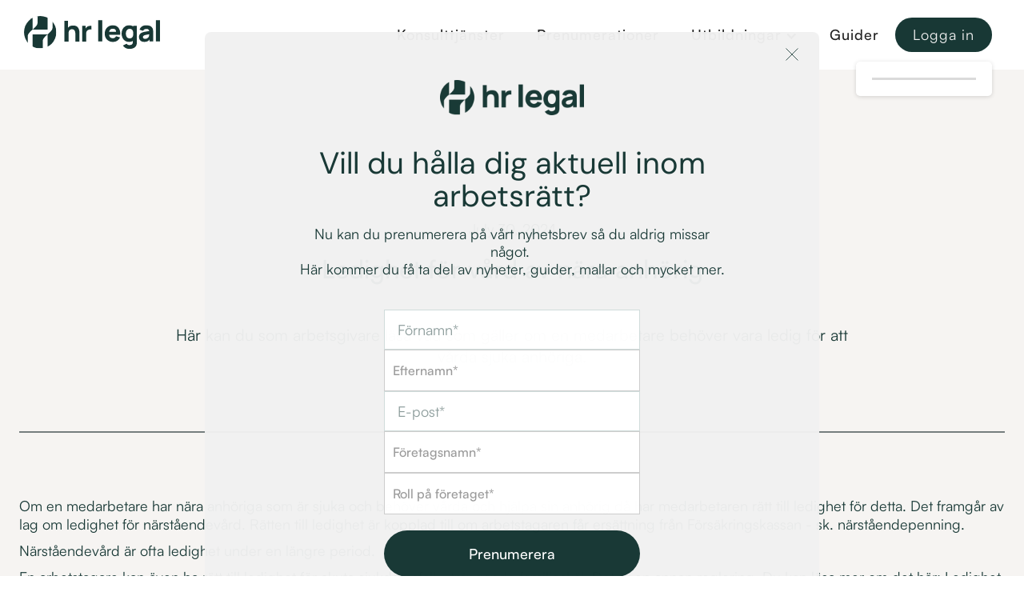

--- FILE ---
content_type: text/html
request_url: https://www.hrlegal.se/guider/ledighet-for-vard-av-nara-anhorig
body_size: 7270
content:
<!DOCTYPE html><!-- Last Published: Wed Jan 21 2026 20:26:46 GMT+0000 (Coordinated Universal Time) --><html data-wf-domain="www.hrlegal.se" data-wf-page="64f731179920cdee2c12affb" data-wf-site="64f731179920cdee2c12af98" lang="sv" data-wf-collection="64f731179920cdee2c12affc" data-wf-item-slug="ledighet-for-vard-av-nara-anhorig"><head><meta charset="utf-8"/><title>Ledighet för vård av nära anhörig</title><meta content="Här kan du som arbetsgivare läsa vad som gäller om en medarbetare behöver vara ledig för att vårda sjuka anhöriga." name="description"/><meta content="Ledighet för vård av nära anhörig" property="og:title"/><meta content="Här kan du som arbetsgivare läsa vad som gäller om en medarbetare behöver vara ledig för att vårda sjuka anhöriga." property="og:description"/><meta content="Ledighet för vård av nära anhörig" property="twitter:title"/><meta content="Här kan du som arbetsgivare läsa vad som gäller om en medarbetare behöver vara ledig för att vårda sjuka anhöriga." property="twitter:description"/><meta property="og:type" content="website"/><meta content="summary_large_image" name="twitter:card"/><meta content="width=device-width, initial-scale=1" name="viewport"/><meta content="YAl6RKkvbTbRENJI14jHZgs4dg35nsQ8E7xjY3T2_88" name="google-site-verification"/><link href="https://cdn.prod.website-files.com/64f731179920cdee2c12af98/css/hrlegal.webflow.shared.30bb77b6c.min.css" rel="stylesheet" type="text/css" integrity="sha384-MLt3ts0E4cLsxw3mhIND3iT68iqsL0wGSE3APySTYNwDVG4tWDZhIbovTEIkpftL" crossorigin="anonymous"/><link href="https://fonts.googleapis.com" rel="preconnect"/><link href="https://fonts.gstatic.com" rel="preconnect" crossorigin="anonymous"/><script src="https://ajax.googleapis.com/ajax/libs/webfont/1.6.26/webfont.js" type="text/javascript"></script><script type="text/javascript">WebFont.load({  google: {    families: ["DM Sans:regular,600,800"]  }});</script><script type="text/javascript">!function(o,c){var n=c.documentElement,t=" w-mod-";n.className+=t+"js",("ontouchstart"in o||o.DocumentTouch&&c instanceof DocumentTouch)&&(n.className+=t+"touch")}(window,document);</script><link href="https://cdn.prod.website-files.com/64f731179920cdee2c12af98/65a93597e831628f08d28587_favicon.png" rel="shortcut icon" type="image/x-icon"/><link href="https://cdn.prod.website-files.com/64f731179920cdee2c12af98/65a935b8de448bc15d966e3e_webclip.png" rel="apple-touch-icon"/><script async="" src="https://www.googletagmanager.com/gtag/js?id=G-RSJR7FM635"></script><script type="text/javascript">window.dataLayer = window.dataLayer || [];function gtag(){dataLayer.push(arguments);}gtag('set', 'developer_id.dZGVlNj', true);gtag('js', new Date());gtag('config', 'G-RSJR7FM635');</script><!-- Memberstack webflow package -->
<script data-memberstack-app="app_clq13eqne00rl0suo9dbihzfk" src="https://static.memberstack.com/scripts/v1/memberstack.js" type="text/javascript"></script>

<!-- Start cookieyes banner --> <script id="cookieyes" type="text/javascript" src="https://cdn-cookieyes.com/client_data/65862f9e63922c5412e63d21/script.js"></script> 
<!-- End cookieyes banner -->

<!-- Google Tag Manager -->
<script>(function(w,d,s,l,i){w[l]=w[l]||[];w[l].push({'gtm.start':
new Date().getTime(),event:'gtm.js'});var f=d.getElementsByTagName(s)[0],
j=d.createElement(s),dl=l!='dataLayer'?'&l='+l:'';j.async=true;j.src=
'https://www.googletagmanager.com/gtm.js?id='+i+dl;f.parentNode.insertBefore(j,f);
})(window,document,'script','dataLayer','GTM-PTHXS4JB');</script>
<!-- End Google Tag Manager -->
<script src="https://js.stripe.com/v3/" type="text/javascript" data-wf-ecomm-key="pk_live_nyPnaDuxaj8zDxRbuaPHJjip" data-wf-ecomm-acct-id="acct_1P2BkcHxD8VDxSwS"></script><script type="text/javascript">window.__WEBFLOW_CURRENCY_SETTINGS = {"currencyCode":"SEK","symbol":"kr","decimal":",","fractionDigits":2,"group":" ","template":" {{wf {&quot;path&quot;:&quot;amount&quot;,&quot;type&quot;:&quot;CommercePrice&quot;\\} }} {{wf {&quot;path&quot;:&quot;currencyCode&quot;,&quot;type&quot;:&quot;PlainText&quot;\\} }}","hideDecimalForWholeNumbers":true};</script></head><body><div data-animation="over-right" class="navbar-3 w-nav" data-easing2="ease" data-easing="ease" data-collapse="medium" role="banner" data-no-scroll="1" data-duration="400" data-doc-height="1"><div class="nav_container w-container"><div data-w-id="cf32dace-8495-c05c-0ced-d114bb306d93" class="nav_closebtn_div"><div class="code_cross w-embed"><svg width="32" height="32" viewBox="0 0 40 40" fill="none" xmlns="http://www.w3.org/2000/svg">
<line x1="5" y1="5" x2="35" y2="35" stroke="#3F3C3D" stroke-width="3" stroke-linecap="round"/>
<line x1="5" y1="35" x2="35" y2="5" stroke="#3F3C3D" stroke-width="3" stroke-linecap="round"/>
</svg></div></div><a href="/" class="nav_imagediv w-nav-brand"><img width="140" loading="lazy" alt="HR Legal Logo" src="https://cdn.prod.website-files.com/64f731179920cdee2c12af98/65a93a4e3db19979f7be3cb6_hr_legal_logo_green.svg" class="nav_imagediv-logo"/></a><nav role="navigation" class="nav_menu w-nav-menu"><a href="#" class="nav_menu_start w-nav-link">Start</a><a href="/konsulttjanster" class="c-nav-konsult w-nav-link">Konsulttjänster</a><a href="/hr-abonnemang" class="c-nav-prenumeration w-nav-link">Prenumerationer</a><div data-hover="false" data-delay="0" class="w-dropdown"><div class="dropdown-toggle-2 w-dropdown-toggle"><div class="icon w-icon-dropdown-toggle"></div><div>Utbildningar</div></div><nav class="dropdown-list-2 w-dropdown-list"><a href="/utbildning/e-utbildning" class="u-dropdown-item w-dropdown-link">E-utbildningar</a><a href="/utbildning/arbetsratt-ai" class="u-dropdown-item w-dropdown-link">Kurser</a></nav></div><a href="/guider" class="c-nav-artiklarnyheter w-nav-link">Guider</a><div class="c-profile-wrapper-div"><a href="/log-in" data-ms-content="!members" class="c-login-button w-nav-link">Logga in</a><a data-ms-content="members" data-w-id="cf32dace-8495-c05c-0ced-d114bb306da5" href="#" class="c-profile-linkblock w-inline-block"><img src="https://cdn.prod.website-files.com/64f731179920cdee2c12af98/6851889203a9e964fbe7e623_user-solid.svg" loading="lazy" alt="Min profil-ikon" class="image-14"/><div class="text-block-51">Min profil</div></a><div class="c-profile-dropdown"><a data-ms-content="profil" href="/profil" class="c-profile-pren">Prenumeration</a><a data-ms-content="start-eutbildningar" href="/mina-eutbildningar/start" class="c-profile-eutb">E-utbildning</a><div class="c-nav-line"></div><a data-ms-action="logout" href="#" class="c-profile-logout-block w-inline-block"><img src="https://cdn.prod.website-files.com/64f731179920cdee2c12af98/685a9f36fac38ce03d8a4c0d_logout-icon.svg" loading="lazy" width="Auto" height="18" alt="Logga ut från ditt konto - ikon"/><div>Logga ut</div></a></div></div></nav></div></div><div class="navbar_tablet_mobile"><div class="navbar_container"><a href="/" class="logo_div w-inline-block"><img width="Auto" loading="lazy" alt="HR Legal logo" src="https://cdn.prod.website-files.com/64f731179920cdee2c12af98/65a93a4e3db19979f7be3cb6_hr_legal_logo_green.svg" class="image-13"/></a><div data-w-id="27196352-ad82-babc-173a-3f892990271f" class="menubtn_div"><a href="#" class="c-mobile-button w-button">Meny</a></div></div><div class="navbar_overlay"><div class="nav_closebtn_div"><div data-w-id="27196352-ad82-babc-173a-3f8929902724" class="code_cross w-embed"><svg width="32" height="32" viewBox="0 0 40 40" fill="none" xmlns="http://www.w3.org/2000/svg">
<line x1="5" y1="5" x2="35" y2="35" stroke="#3F3C3D" stroke-width="3" stroke-linecap="round"/>
<line x1="5" y1="35" x2="35" y2="5" stroke="#3F3C3D" stroke-width="3" stroke-linecap="round"/>
</svg></div></div><div class="navbar_menu"><a href="#" data-w-id="27196352-ad82-babc-173a-3f8929902726" class="nav_meny_mob w-inline-block"><div class="text-block-50">Hem</div></a><a data-w-id="27196352-ad82-babc-173a-3f8929902729" href="/konsulttjanster" class="nav_meny_mob w-inline-block"><div>Konsulttjänster</div></a><a href="/hr-abonnemang" data-w-id="27196352-ad82-babc-173a-3f892990272c" class="nav_meny_mob w-inline-block"><div>Prenumerationer</div></a><div data-hover="false" data-delay="0" class="w-dropdown"><div class="dropdown-toggle-3 w-dropdown-toggle"><div class="icon-2 w-icon-dropdown-toggle"></div><div>Utbildningar</div></div><nav class="dropdown-list-3 w-dropdown-list"><a href="/utbildning/e-utbildning" class="u-dropdown-item-tab w-dropdown-link">E-utbildningar</a><a href="/utbildning/arbetsratt-ai" class="u-dropdown-item-tab w-dropdown-link">Kurser</a></nav></div><a href="/guider" data-w-id="d0df1fc7-199f-63df-eb64-18bc7b8b7045" class="nav_meny_mob w-inline-block"><div>Guider</div></a></div><div data-ms-content="!members" class="c-navbar-login"><a href="/log-in" class="c-login-btn-mobile w-inline-block"><div class="text-block-53">Logga in</div></a></div><div data-ms-content="members" class="navbar_profile_mobile"><div class="div-block-38"><img src="https://cdn.prod.website-files.com/64f731179920cdee2c12af98/6851889203a9e964fbe7e623_user-solid.svg" loading="lazy" alt="" class="image-15"/><div class="text-block-52">Min profil</div></div><a data-ms-content="profil" data-w-id="27196352-ad82-babc-173a-3f892990273b" href="/profil" class="c-profile-mobile-pren w-inline-block"><div>Prenumeration</div></a><a href="/mina-eutbildningar/start" data-ms-content="start-eutbildningar" data-w-id="27196352-ad82-babc-173a-3f892990273e" class="c-profile-mobile-eutb w-inline-block"><div>Mina e-utbildningar</div></a><a href="#" data-ms-action="logout" data-w-id="27196352-ad82-babc-173a-3f8929902741" class="c-profile-mobile-logout w-inline-block"><img src="https://cdn.prod.website-files.com/64f731179920cdee2c12af98/685abbcee4d4b94a088df301_logout-icon_white.svg" loading="lazy" alt="Logga ut ikone" height="15"/><div>Logga ut</div></a></div></div></div><section class="section hero-career"><div class="w-layout-blockcontainer main-container w-container"><div class="div-block-40"><div class="u-price_product">July 30, 2024</div><div class="limit-1248"><h3 class="heading-26">Ledighet för vård av nära anhörig</h3></div><div class="limit-842"><div>Här kan du som arbetsgivare läsa vad som gäller om en medarbetare behöver vara ledig för att vårda sjuka anhöriga. </div></div></div><div class="divider-career"></div><div class="w-layout-grid grid-career-content"><div id="w-node-_77000aab-b3a8-7877-546c-742670625244-2c12affb" class="left-career-content"><div class="rich-text-block margin-bottom-24 w-richtext"><p>Om en medarbetare har nära anhöriga som är sjuka och behöver vårda och hjälpa sin anhörig då har medarbetaren rätt till ledighet för detta. Det framgår av lag om ledighet för närståendevård. Rätten till ledighet är kopplad till om arbetstagaren får ersättning från Försäkringskassan - sk. närståendepenning.</p><p>Närståendevård är ofta ledighet under en längre period.</p><p>En arbetstagare kan även ha rätt till ledighet för akuta sjukdomsfall - trängande familjeskäl. Det är en annan reglering. Du kan läsa mer om det här: <a href="https://www.hrlegal.se/guider/ledighet-pa-grund-av-trangande-familjeskal">Ledighet på grund av trängande familjeskäl (hrlegal.se)</a></p><p>Om medarbetaren är ledig för närståendevård kan arbetstagaren avbryta ledigheten och återgå till arbetet när medarbetaren önskar, även om en dialog med arbetsgivaren är det vanliga. Många gånger kan arbetsgivaren ha behövt ta in en vikarie eller annan resurs under tiden.</p><p>Du kan läsa mer om vad som gäller här: <a href="https://www.hrlegal.se/artiklar/olika-slags-ledigheter">Olika slags ledigheter (hrlegal.se)</a></p><p>Notera att alltsedan 2 oktober 2022 kan din medarbetare begära flexibel anställningsform (t.ex. arbeta på distans och/eller andra arbetstider) med stöd av denna lag. En ansökan om flexibel anställningsform hittar du här. </p></div><h1 class="u-price_product margin-bottom-24">Relaterade mallar</h1><div class="w-dyn-list"></div><div class="w-dyn-list"><div role="list" class="grid-2-collection-list w-dyn-items"><div role="listitem" class="horizontal-tile-category w-dyn-item"><a href="/mallar-basic/ansokan-om-flexibel-anstallningsform-foraldralediga-anhorigvardare" class="tile-elevation-light-one extra-margin-bottom w-inline-block"><p>Ansökan om flexibel anställningsform föräldralediga anhörigvårdare</p><div class="badge light-two w-condition-invisible"><img width="24" loading="lazy" alt="" src="https://cdn.prod.website-files.com/64f731179920cdee2c12af98/64f731179920cdee2c12b009_Play%20Dark.svg" class="play-icon"/><div>Instruktionsvideo</div></div><h3 class="no-margins">Ansökan om flexibel anställningsform föräldralediga anhörigvårdare</h3></a></div></div></div><div class="w-dyn-list"></div><div class="w-dyn-list"><div role="list" class="w-dyn-items"><div role="listitem" class="horizontal-tile-category w-dyn-item"><h1 class="u-price_product margin-bottom-24 margin-top-24">Frågor och svar</h1></div></div></div><div class="w-dyn-list"><div role="list" class="grid-2-collection-list w-dyn-items"><div role="listitem" class="horizontal-tile-category w-dyn-item"><a href="/fragorochsvar/sjuk-nara-anhorig-pa-annan-ort-maste-jag-bevilja-arbete-pa-distans" class="tile-elevation-light-one extra-margin-bottom w-inline-block"><div class="top-career"><div class="flex-block"><p class="paragraph-9 w-dyn-bind-empty"></p><div class="flex-block"><h3 class="heading-27">Sjuk nära anhörig på annan ort: måste jag bevilja arbete på distans?</h3></div><div class="text-block-57">Sjuk nära anhörig på annan ort: måste jag bevilja arbete på distans?</div></div></div></a></div><div role="listitem" class="horizontal-tile-category w-dyn-item"><a href="/fragorochsvar/vilka-anhoriga-raknas-som-nara-anhoriga-nar-det-galler-ledighet-for-vard-av-nara-anhorig" class="tile-elevation-light-one extra-margin-bottom w-inline-block"><div class="top-career"><div class="flex-block"><p class="paragraph-9 w-dyn-bind-empty"></p><div class="flex-block"><h3 class="heading-27">Vilka anhöriga räknas som nära anhöriga, när det gäller ledighet för vård av nära anhörig?</h3></div><div class="text-block-57">Vad gäller? Räknas morfar som närstående?</div></div></div></a></div></div></div><div class="w-dyn-list"></div><div class="w-dyn-list"></div><div class="w-dyn-list"><div role="list" class="w-dyn-items"><div role="listitem" class="horizontal-tile-category w-dyn-item"><h1 class="u-price_product margin-bottom-24 margin-top-24">Liknande guider</h1></div></div></div><div class="w-dyn-list"></div><div data-w-id="9a872749-7c1f-edaf-7662-fd3880a040d0" style="opacity:0" class="w-layout-blockcontainer container-small no-max-width w-container"></div></div></div></div></section><section class="section"><div class="w-layout-blockcontainer main-container w-container"><div class="flex-heading-cta mg-bottom-32"><h2 class="no-margins">Populära artiklar</h2><a href="/blogg" class="cta-dark w-button">Visa alla</a></div><div class="w-dyn-list"><div role="list" class="grid-blog-thirds w-dyn-items"><div role="listitem" class="w-dyn-item"><a href="/artiklar/sa-fungerar-foretradesratt-till-ateranstallning" class="tile-elevation-light-two blog-small-tile w-inline-block"><img src="https://cdn.prod.website-files.com/64f731179920cdee2c12afba/6537da0d4fe061f13f1514e1_return.jpg" loading="lazy" alt="" class="image-blog-tile"/><div class="bottom-blog-tile"><h3>Företrädesrätt till återanställning</h3><div>Här kan du som arbetsgivare läsa vad som gäller kring företrädesrätt till återanställning</div></div></a></div><div role="listitem" class="w-dyn-item"><a href="/artiklar/om-uppsagning-pa-grund-av-arbetsbrist" class="tile-elevation-light-two blog-small-tile w-inline-block"><img src="https://cdn.prod.website-files.com/64f731179920cdee2c12afba/6537da1a0b639da960ffc648_fired.jpg" loading="lazy" alt="" class="image-blog-tile"/><div class="bottom-blog-tile"><h3>Uppsägning på grund av arbetsbrist</h3><div>Här kan du som arbetsgivare läsa vad som gäller vid uppsägning på grund av arbetsbrist </div></div></a></div><div role="listitem" class="w-dyn-item"><a href="/artiklar/visselblasarlagen" class="tile-elevation-light-two blog-small-tile w-inline-block"><img src="https://cdn.prod.website-files.com/64f731179920cdee2c12afba/65789e33e0490d31baea0455_Stealing%20svarta%20vantar%20dator.jpg" loading="lazy" alt="" sizes="100vw" srcset="https://cdn.prod.website-files.com/64f731179920cdee2c12afba/65789e33e0490d31baea0455_Stealing%20svarta%20vantar%20dator-p-500.jpg 500w, https://cdn.prod.website-files.com/64f731179920cdee2c12afba/65789e33e0490d31baea0455_Stealing%20svarta%20vantar%20dator-p-800.jpg 800w, https://cdn.prod.website-files.com/64f731179920cdee2c12afba/65789e33e0490d31baea0455_Stealing%20svarta%20vantar%20dator-p-1080.jpg 1080w, https://cdn.prod.website-files.com/64f731179920cdee2c12afba/65789e33e0490d31baea0455_Stealing%20svarta%20vantar%20dator-p-1600.jpg 1600w, https://cdn.prod.website-files.com/64f731179920cdee2c12afba/65789e33e0490d31baea0455_Stealing%20svarta%20vantar%20dator-p-2000.jpg 2000w, https://cdn.prod.website-files.com/64f731179920cdee2c12afba/65789e33e0490d31baea0455_Stealing%20svarta%20vantar%20dator-p-2600.jpg 2600w, https://cdn.prod.website-files.com/64f731179920cdee2c12afba/65789e33e0490d31baea0455_Stealing%20svarta%20vantar%20dator-p-3200.jpg 3200w, https://cdn.prod.website-files.com/64f731179920cdee2c12afba/65789e33e0490d31baea0455_Stealing%20svarta%20vantar%20dator.jpg 6240w" class="image-blog-tile"/><div class="bottom-blog-tile"><h3>Visselblåsarlagen</h3><div>Här kan du som arbetsgivare läsa vad som gäller kring visselblåsarlagen.</div></div></a></div></div></div></div></section><div class="footer"><section class="c-footer-section"><div class="u-footlogo"><img src="https://cdn.prod.website-files.com/64f731179920cdee2c12af98/65a93489873a6d1f13f820ff_hr_legal_logo-white.svg" loading="lazy" width="150" alt="HR Legal logo"/><div class="text-block-59">Specialister på förebyggande arbetsrätt och juridiskt HR-stöd för företag.</div></div><div class="u-footinfo"><div class="u-foot-leftdiv"><a href="/boka-tid-med-jurist" class="u-foot-bookbtn w-inline-block"><div>Boka tid med jurist</div></a><a href="mailto:info@hrlegal.se?subject=Kontaktf%C3%B6rfr%C3%A5gan" class="u-foot-email">info@hrlegal.se</a><div class="text-block-60">HR Legal Sverige AB</div><a href="https://www.linkedin.com/company/hr-legal-sverige-ab/" target="_blank" class="u-foot-linkedinblock w-inline-block"><img src="https://cdn.prod.website-files.com/64f731179920cdee2c12af98/685d1018d2ac1dd38e8ae7b9_linkedin.svg" loading="lazy" width="Auto" alt="Linkedin logo and link" class="image-16"/></a></div><div class="u-foot-rightdiv"><a href="/boka-tid-med-jurist" class="u-foot-bookbtn-mobile w-inline-block"><div>Boka tid med jurist</div></a><a href="/konsulttjanster" class="u-foot-pagelinks">Konsulttjänster</a><a href="/mallar" class="u-foot-pagelinks">Mallar</a><a href="/juridik-och-nyheter" class="u-foot-pagelinks">Juridik &amp; Nyheter</a><a href="/fragor-svar" class="u-foot-pagelinks">Frågor &amp; Svar</a><a href="/om-oss" class="u-foot-pagelinks">Om oss</a><a href="/log-in" class="u-foot-login-link w-inline-block"><div>Logga in</div></a></div></div><div class="u-foot-legalrights-div"><div class="u-foot-divider"></div><div class="u-foot-allrights">© 2025 HR Legal Sverige AB</div><p class="u-foot-paragraph">Den arbetsrättsliga information du finner på denna hemsida är avsedd för företag. Informationen är generisk och du tar själv eget ansvar om du fattar dina företagsbeslut baserat på informationen på denna hemsida. HR Legal Sverige AB frånsäger sig ansvar för ev. beslut du fattar baserat på denna information. HR Legal Sverige AB ansvarar för rådgivning och support där företag har ingått ett avtal med HR Legal Sverige AB. De svar som anges här utgår lagens regler. Det går att göra avsteg och avvikelser från de flesta arbetsrättsliga lagar i Sverige genom centrala kollektivavtal. Om avsteg skett genom kollektivavtal då gäller kollektivavtalets regler, ibland parallellt med lagen och ibland ersätter kollektivavtalet lagens regler helt. Om du är bunden av kollektivavtal kan därför andra regler gälla och informationen här kan då visa sig inte stämma. Om du inte är bunden av något kollektivavtal som arbetsgivare - då gäller det som anges på denna webbplats.</p></div></section></div><script src="https://d3e54v103j8qbb.cloudfront.net/js/jquery-3.5.1.min.dc5e7f18c8.js?site=64f731179920cdee2c12af98" type="text/javascript" integrity="sha256-9/aliU8dGd2tb6OSsuzixeV4y/faTqgFtohetphbbj0=" crossorigin="anonymous"></script><script src="https://cdn.prod.website-files.com/64f731179920cdee2c12af98/js/webflow.schunk.178d272634048dac.js" type="text/javascript" integrity="sha384-F8Erbcbk65y2FsGUC1xmfjO8YhaZJGHnVvU8KyPacFPiJckt2+q3lQajBOF8owEz" crossorigin="anonymous"></script><script src="https://cdn.prod.website-files.com/64f731179920cdee2c12af98/js/webflow.schunk.dd8e98c8300dea6a.js" type="text/javascript" integrity="sha384-FTPqZzctYfb83RBu+St+6GSVBJ1G5V0XRugjTUKYnw7jfrlZ2QcU+pA8bzaugIxY" crossorigin="anonymous"></script><script src="https://cdn.prod.website-files.com/64f731179920cdee2c12af98/js/webflow.830f63b6.b121318a7cd4a45f.js" type="text/javascript" integrity="sha384-0d3AiLUZOStzcHb7Mbld9olHH/1jF1CKHHU2Z/NJEGS0dy4ZgCyWYJ0r8eChh5Bv" crossorigin="anonymous"></script><script>
  document.addEventListener("DOMContentLoaded", function () {
    document.querySelectorAll(".back-button").forEach(function(btn) {
      btn.addEventListener("click", function(e) {
        e.preventDefault();
        window.history.back();
      });
    });
});
</script>

<script>
window.$memberstackDom.getCurrentMember().then(({ data }) => {
  const isLoggedIn = !!data;
  const hasAnyPlan = (data?.planConnections || [])
    .some(p => p.active && p.status === "ACTIVE");

  document.querySelectorAll("[data-ms-content]").forEach(el => {
    const required = el.getAttribute("data-ms-content");

    // Låt Memberstack sköta content-gate för dessa
    if (required === "basic-content" || required === "premium-content") return;

    // Visa "Logga in" bara om inte inloggad
    if (required === "!members") {
      el.style.display = isLoggedIn ? "none" : "flex";
      return;
    }

    // Visa "Min profil" för inloggade
    if (required === "members") {
      el.style.display = isLoggedIn ? "flex" : "none";
      return;
    }

    // Menyknappar: “profil” & “start-eutbildningar”
    if (required === "profil" || required === "start-eutbildningar") {
      el.style.display = (isLoggedIn && hasAnyPlan) ? "block" : "none";
      return;
    }

  });
});
</script>

<!-- Mailchimp popup -->
<script id="mcjs">
!function(c,h,i,m,p){m=c.createElement(h),p=c.getElementsByTagName(h)[0],m.async=1,m.src=i,p.parentNode.insertBefore(m,p)}(document,"script","https://chimpstatic.com/mcjs-connected/js/users/bd1e175ed7cb3d5df327a587b/9e8a7e7cf5dd4992503ddb6a7.js");
</script></body></html>

--- FILE ---
content_type: text/css
request_url: https://cdn.prod.website-files.com/64f731179920cdee2c12af98/css/hrlegal.webflow.shared.30bb77b6c.min.css
body_size: 43177
content:
html{-webkit-text-size-adjust:100%;-ms-text-size-adjust:100%;font-family:sans-serif}body{margin:0}article,aside,details,figcaption,figure,footer,header,hgroup,main,menu,nav,section,summary{display:block}audio,canvas,progress,video{vertical-align:baseline;display:inline-block}audio:not([controls]){height:0;display:none}[hidden],template{display:none}a{background-color:#0000}a:active,a:hover{outline:0}abbr[title]{border-bottom:1px dotted}b,strong{font-weight:700}dfn{font-style:italic}h1{margin:.67em 0;font-size:2em}mark{color:#000;background:#ff0}small{font-size:80%}sub,sup{vertical-align:baseline;font-size:75%;line-height:0;position:relative}sup{top:-.5em}sub{bottom:-.25em}img{border:0}svg:not(:root){overflow:hidden}hr{box-sizing:content-box;height:0}pre{overflow:auto}code,kbd,pre,samp{font-family:monospace;font-size:1em}button,input,optgroup,select,textarea{color:inherit;font:inherit;margin:0}button{overflow:visible}button,select{text-transform:none}button,html input[type=button],input[type=reset]{-webkit-appearance:button;cursor:pointer}button[disabled],html input[disabled]{cursor:default}button::-moz-focus-inner,input::-moz-focus-inner{border:0;padding:0}input{line-height:normal}input[type=checkbox],input[type=radio]{box-sizing:border-box;padding:0}input[type=number]::-webkit-inner-spin-button,input[type=number]::-webkit-outer-spin-button{height:auto}input[type=search]{-webkit-appearance:none}input[type=search]::-webkit-search-cancel-button,input[type=search]::-webkit-search-decoration{-webkit-appearance:none}legend{border:0;padding:0}textarea{overflow:auto}optgroup{font-weight:700}table{border-collapse:collapse;border-spacing:0}td,th{padding:0}@font-face{font-family:webflow-icons;src:url([data-uri])format("truetype");font-weight:400;font-style:normal}[class^=w-icon-],[class*=\ w-icon-]{speak:none;font-variant:normal;text-transform:none;-webkit-font-smoothing:antialiased;-moz-osx-font-smoothing:grayscale;font-style:normal;font-weight:400;line-height:1;font-family:webflow-icons!important}.w-icon-slider-right:before{content:""}.w-icon-slider-left:before{content:""}.w-icon-nav-menu:before{content:""}.w-icon-arrow-down:before,.w-icon-dropdown-toggle:before{content:""}.w-icon-file-upload-remove:before{content:""}.w-icon-file-upload-icon:before{content:""}*{box-sizing:border-box}html{height:100%}body{color:#333;background-color:#fff;min-height:100%;margin:0;font-family:Arial,sans-serif;font-size:14px;line-height:20px}img{vertical-align:middle;max-width:100%;display:inline-block}html.w-mod-touch *{background-attachment:scroll!important}.w-block{display:block}.w-inline-block{max-width:100%;display:inline-block}.w-clearfix:before,.w-clearfix:after{content:" ";grid-area:1/1/2/2;display:table}.w-clearfix:after{clear:both}.w-hidden{display:none}.w-button{color:#fff;line-height:inherit;cursor:pointer;background-color:#3898ec;border:0;border-radius:0;padding:9px 15px;text-decoration:none;display:inline-block}input.w-button{-webkit-appearance:button}html[data-w-dynpage] [data-w-cloak]{color:#0000!important}.w-code-block{margin:unset}pre.w-code-block code{all:inherit}.w-optimization{display:contents}.w-webflow-badge,.w-webflow-badge>img{box-sizing:unset;width:unset;height:unset;max-height:unset;max-width:unset;min-height:unset;min-width:unset;margin:unset;padding:unset;float:unset;clear:unset;border:unset;border-radius:unset;background:unset;background-image:unset;background-position:unset;background-size:unset;background-repeat:unset;background-origin:unset;background-clip:unset;background-attachment:unset;background-color:unset;box-shadow:unset;transform:unset;direction:unset;font-family:unset;font-weight:unset;color:unset;font-size:unset;line-height:unset;font-style:unset;font-variant:unset;text-align:unset;letter-spacing:unset;-webkit-text-decoration:unset;text-decoration:unset;text-indent:unset;text-transform:unset;list-style-type:unset;text-shadow:unset;vertical-align:unset;cursor:unset;white-space:unset;word-break:unset;word-spacing:unset;word-wrap:unset;transition:unset}.w-webflow-badge{white-space:nowrap;cursor:pointer;box-shadow:0 0 0 1px #0000001a,0 1px 3px #0000001a;visibility:visible!important;opacity:1!important;z-index:2147483647!important;color:#aaadb0!important;overflow:unset!important;background-color:#fff!important;border-radius:3px!important;width:auto!important;height:auto!important;margin:0!important;padding:6px!important;font-size:12px!important;line-height:14px!important;text-decoration:none!important;display:inline-block!important;position:fixed!important;inset:auto 12px 12px auto!important;transform:none!important}.w-webflow-badge>img{position:unset;visibility:unset!important;opacity:1!important;vertical-align:middle!important;display:inline-block!important}h1,h2,h3,h4,h5,h6{margin-bottom:10px;font-weight:700}h1{margin-top:20px;font-size:38px;line-height:44px}h2{margin-top:20px;font-size:32px;line-height:36px}h3{margin-top:20px;font-size:24px;line-height:30px}h4{margin-top:10px;font-size:18px;line-height:24px}h5{margin-top:10px;font-size:14px;line-height:20px}h6{margin-top:10px;font-size:12px;line-height:18px}p{margin-top:0;margin-bottom:10px}blockquote{border-left:5px solid #e2e2e2;margin:0 0 10px;padding:10px 20px;font-size:18px;line-height:22px}figure{margin:0 0 10px}figcaption{text-align:center;margin-top:5px}ul,ol{margin-top:0;margin-bottom:10px;padding-left:40px}.w-list-unstyled{padding-left:0;list-style:none}.w-embed:before,.w-embed:after{content:" ";grid-area:1/1/2/2;display:table}.w-embed:after{clear:both}.w-video{width:100%;padding:0;position:relative}.w-video iframe,.w-video object,.w-video embed{border:none;width:100%;height:100%;position:absolute;top:0;left:0}fieldset{border:0;margin:0;padding:0}button,[type=button],[type=reset]{cursor:pointer;-webkit-appearance:button;border:0}.w-form{margin:0 0 15px}.w-form-done{text-align:center;background-color:#ddd;padding:20px;display:none}.w-form-fail{background-color:#ffdede;margin-top:10px;padding:10px;display:none}label{margin-bottom:5px;font-weight:700;display:block}.w-input,.w-select{color:#333;vertical-align:middle;background-color:#fff;border:1px solid #ccc;width:100%;height:38px;margin-bottom:10px;padding:8px 12px;font-size:14px;line-height:1.42857;display:block}.w-input::placeholder,.w-select::placeholder{color:#999}.w-input:focus,.w-select:focus{border-color:#3898ec;outline:0}.w-input[disabled],.w-select[disabled],.w-input[readonly],.w-select[readonly],fieldset[disabled] .w-input,fieldset[disabled] .w-select{cursor:not-allowed}.w-input[disabled]:not(.w-input-disabled),.w-select[disabled]:not(.w-input-disabled),.w-input[readonly],.w-select[readonly],fieldset[disabled]:not(.w-input-disabled) .w-input,fieldset[disabled]:not(.w-input-disabled) .w-select{background-color:#eee}textarea.w-input,textarea.w-select{height:auto}.w-select{background-color:#f3f3f3}.w-select[multiple]{height:auto}.w-form-label{cursor:pointer;margin-bottom:0;font-weight:400;display:inline-block}.w-radio{margin-bottom:5px;padding-left:20px;display:block}.w-radio:before,.w-radio:after{content:" ";grid-area:1/1/2/2;display:table}.w-radio:after{clear:both}.w-radio-input{float:left;margin:3px 0 0 -20px;line-height:normal}.w-file-upload{margin-bottom:10px;display:block}.w-file-upload-input{opacity:0;z-index:-100;width:.1px;height:.1px;position:absolute;overflow:hidden}.w-file-upload-default,.w-file-upload-uploading,.w-file-upload-success{color:#333;display:inline-block}.w-file-upload-error{margin-top:10px;display:block}.w-file-upload-default.w-hidden,.w-file-upload-uploading.w-hidden,.w-file-upload-error.w-hidden,.w-file-upload-success.w-hidden{display:none}.w-file-upload-uploading-btn{cursor:pointer;background-color:#fafafa;border:1px solid #ccc;margin:0;padding:8px 12px;font-size:14px;font-weight:400;display:flex}.w-file-upload-file{background-color:#fafafa;border:1px solid #ccc;flex-grow:1;justify-content:space-between;margin:0;padding:8px 9px 8px 11px;display:flex}.w-file-upload-file-name{font-size:14px;font-weight:400;display:block}.w-file-remove-link{cursor:pointer;width:auto;height:auto;margin-top:3px;margin-left:10px;padding:3px;display:block}.w-icon-file-upload-remove{margin:auto;font-size:10px}.w-file-upload-error-msg{color:#ea384c;padding:2px 0;display:inline-block}.w-file-upload-info{padding:0 12px;line-height:38px;display:inline-block}.w-file-upload-label{cursor:pointer;background-color:#fafafa;border:1px solid #ccc;margin:0;padding:8px 12px;font-size:14px;font-weight:400;display:inline-block}.w-icon-file-upload-icon,.w-icon-file-upload-uploading{width:20px;margin-right:8px;display:inline-block}.w-icon-file-upload-uploading{height:20px}.w-container{max-width:940px;margin-left:auto;margin-right:auto}.w-container:before,.w-container:after{content:" ";grid-area:1/1/2/2;display:table}.w-container:after{clear:both}.w-container .w-row{margin-left:-10px;margin-right:-10px}.w-row:before,.w-row:after{content:" ";grid-area:1/1/2/2;display:table}.w-row:after{clear:both}.w-row .w-row{margin-left:0;margin-right:0}.w-col{float:left;width:100%;min-height:1px;padding-left:10px;padding-right:10px;position:relative}.w-col .w-col{padding-left:0;padding-right:0}.w-col-1{width:8.33333%}.w-col-2{width:16.6667%}.w-col-3{width:25%}.w-col-4{width:33.3333%}.w-col-5{width:41.6667%}.w-col-6{width:50%}.w-col-7{width:58.3333%}.w-col-8{width:66.6667%}.w-col-9{width:75%}.w-col-10{width:83.3333%}.w-col-11{width:91.6667%}.w-col-12{width:100%}.w-hidden-main{display:none!important}@media screen and (max-width:991px){.w-container{max-width:728px}.w-hidden-main{display:inherit!important}.w-hidden-medium{display:none!important}.w-col-medium-1{width:8.33333%}.w-col-medium-2{width:16.6667%}.w-col-medium-3{width:25%}.w-col-medium-4{width:33.3333%}.w-col-medium-5{width:41.6667%}.w-col-medium-6{width:50%}.w-col-medium-7{width:58.3333%}.w-col-medium-8{width:66.6667%}.w-col-medium-9{width:75%}.w-col-medium-10{width:83.3333%}.w-col-medium-11{width:91.6667%}.w-col-medium-12{width:100%}.w-col-stack{width:100%;left:auto;right:auto}}@media screen and (max-width:767px){.w-hidden-main,.w-hidden-medium{display:inherit!important}.w-hidden-small{display:none!important}.w-row,.w-container .w-row{margin-left:0;margin-right:0}.w-col{width:100%;left:auto;right:auto}.w-col-small-1{width:8.33333%}.w-col-small-2{width:16.6667%}.w-col-small-3{width:25%}.w-col-small-4{width:33.3333%}.w-col-small-5{width:41.6667%}.w-col-small-6{width:50%}.w-col-small-7{width:58.3333%}.w-col-small-8{width:66.6667%}.w-col-small-9{width:75%}.w-col-small-10{width:83.3333%}.w-col-small-11{width:91.6667%}.w-col-small-12{width:100%}}@media screen and (max-width:479px){.w-container{max-width:none}.w-hidden-main,.w-hidden-medium,.w-hidden-small{display:inherit!important}.w-hidden-tiny{display:none!important}.w-col{width:100%}.w-col-tiny-1{width:8.33333%}.w-col-tiny-2{width:16.6667%}.w-col-tiny-3{width:25%}.w-col-tiny-4{width:33.3333%}.w-col-tiny-5{width:41.6667%}.w-col-tiny-6{width:50%}.w-col-tiny-7{width:58.3333%}.w-col-tiny-8{width:66.6667%}.w-col-tiny-9{width:75%}.w-col-tiny-10{width:83.3333%}.w-col-tiny-11{width:91.6667%}.w-col-tiny-12{width:100%}}.w-widget{position:relative}.w-widget-map{width:100%;height:400px}.w-widget-map label{width:auto;display:inline}.w-widget-map img{max-width:inherit}.w-widget-map .gm-style-iw{text-align:center}.w-widget-map .gm-style-iw>button{display:none!important}.w-widget-twitter{overflow:hidden}.w-widget-twitter-count-shim{vertical-align:top;text-align:center;background:#fff;border:1px solid #758696;border-radius:3px;width:28px;height:20px;display:inline-block;position:relative}.w-widget-twitter-count-shim *{pointer-events:none;-webkit-user-select:none;user-select:none}.w-widget-twitter-count-shim .w-widget-twitter-count-inner{text-align:center;color:#999;font-family:serif;font-size:15px;line-height:12px;position:relative}.w-widget-twitter-count-shim .w-widget-twitter-count-clear{display:block;position:relative}.w-widget-twitter-count-shim.w--large{width:36px;height:28px}.w-widget-twitter-count-shim.w--large .w-widget-twitter-count-inner{font-size:18px;line-height:18px}.w-widget-twitter-count-shim:not(.w--vertical){margin-left:5px;margin-right:8px}.w-widget-twitter-count-shim:not(.w--vertical).w--large{margin-left:6px}.w-widget-twitter-count-shim:not(.w--vertical):before,.w-widget-twitter-count-shim:not(.w--vertical):after{content:" ";pointer-events:none;border:solid #0000;width:0;height:0;position:absolute;top:50%;left:0}.w-widget-twitter-count-shim:not(.w--vertical):before{border-width:4px;border-color:#75869600 #5d6c7b #75869600 #75869600;margin-top:-4px;margin-left:-9px}.w-widget-twitter-count-shim:not(.w--vertical).w--large:before{border-width:5px;margin-top:-5px;margin-left:-10px}.w-widget-twitter-count-shim:not(.w--vertical):after{border-width:4px;border-color:#fff0 #fff #fff0 #fff0;margin-top:-4px;margin-left:-8px}.w-widget-twitter-count-shim:not(.w--vertical).w--large:after{border-width:5px;margin-top:-5px;margin-left:-9px}.w-widget-twitter-count-shim.w--vertical{width:61px;height:33px;margin-bottom:8px}.w-widget-twitter-count-shim.w--vertical:before,.w-widget-twitter-count-shim.w--vertical:after{content:" ";pointer-events:none;border:solid #0000;width:0;height:0;position:absolute;top:100%;left:50%}.w-widget-twitter-count-shim.w--vertical:before{border-width:5px;border-color:#5d6c7b #75869600 #75869600;margin-left:-5px}.w-widget-twitter-count-shim.w--vertical:after{border-width:4px;border-color:#fff #fff0 #fff0;margin-left:-4px}.w-widget-twitter-count-shim.w--vertical .w-widget-twitter-count-inner{font-size:18px;line-height:22px}.w-widget-twitter-count-shim.w--vertical.w--large{width:76px}.w-background-video{color:#fff;height:500px;position:relative;overflow:hidden}.w-background-video>video{object-fit:cover;z-index:-100;background-position:50%;background-size:cover;width:100%;height:100%;margin:auto;position:absolute;inset:-100%}.w-background-video>video::-webkit-media-controls-start-playback-button{-webkit-appearance:none;display:none!important}.w-background-video--control{background-color:#0000;padding:0;position:absolute;bottom:1em;right:1em}.w-background-video--control>[hidden]{display:none!important}.w-slider{text-align:center;clear:both;-webkit-tap-highlight-color:#0000;tap-highlight-color:#0000;background:#ddd;height:300px;position:relative}.w-slider-mask{z-index:1;white-space:nowrap;height:100%;display:block;position:relative;left:0;right:0;overflow:hidden}.w-slide{vertical-align:top;white-space:normal;text-align:left;width:100%;height:100%;display:inline-block;position:relative}.w-slider-nav{z-index:2;text-align:center;-webkit-tap-highlight-color:#0000;tap-highlight-color:#0000;height:40px;margin:auto;padding-top:10px;position:absolute;inset:auto 0 0}.w-slider-nav.w-round>div{border-radius:100%}.w-slider-nav.w-num>div{font-size:inherit;line-height:inherit;width:auto;height:auto;padding:.2em .5em}.w-slider-nav.w-shadow>div{box-shadow:0 0 3px #3336}.w-slider-nav-invert{color:#fff}.w-slider-nav-invert>div{background-color:#2226}.w-slider-nav-invert>div.w-active{background-color:#222}.w-slider-dot{cursor:pointer;background-color:#fff6;width:1em;height:1em;margin:0 3px .5em;transition:background-color .1s,color .1s;display:inline-block;position:relative}.w-slider-dot.w-active{background-color:#fff}.w-slider-dot:focus{outline:none;box-shadow:0 0 0 2px #fff}.w-slider-dot:focus.w-active{box-shadow:none}.w-slider-arrow-left,.w-slider-arrow-right{cursor:pointer;color:#fff;-webkit-tap-highlight-color:#0000;tap-highlight-color:#0000;-webkit-user-select:none;user-select:none;width:80px;margin:auto;font-size:40px;position:absolute;inset:0;overflow:hidden}.w-slider-arrow-left [class^=w-icon-],.w-slider-arrow-right [class^=w-icon-],.w-slider-arrow-left [class*=\ w-icon-],.w-slider-arrow-right [class*=\ w-icon-]{position:absolute}.w-slider-arrow-left:focus,.w-slider-arrow-right:focus{outline:0}.w-slider-arrow-left{z-index:3;right:auto}.w-slider-arrow-right{z-index:4;left:auto}.w-icon-slider-left,.w-icon-slider-right{width:1em;height:1em;margin:auto;inset:0}.w-slider-aria-label{clip:rect(0 0 0 0);border:0;width:1px;height:1px;margin:-1px;padding:0;position:absolute;overflow:hidden}.w-slider-force-show{display:block!important}.w-dropdown{text-align:left;z-index:900;margin-left:auto;margin-right:auto;display:inline-block;position:relative}.w-dropdown-btn,.w-dropdown-toggle,.w-dropdown-link{vertical-align:top;color:#222;text-align:left;white-space:nowrap;margin-left:auto;margin-right:auto;padding:20px;text-decoration:none;position:relative}.w-dropdown-toggle{-webkit-user-select:none;user-select:none;cursor:pointer;padding-right:40px;display:inline-block}.w-dropdown-toggle:focus{outline:0}.w-icon-dropdown-toggle{width:1em;height:1em;margin:auto 20px auto auto;position:absolute;top:0;bottom:0;right:0}.w-dropdown-list{background:#ddd;min-width:100%;display:none;position:absolute}.w-dropdown-list.w--open{display:block}.w-dropdown-link{color:#222;padding:10px 20px;display:block}.w-dropdown-link.w--current{color:#0082f3}.w-dropdown-link:focus{outline:0}@media screen and (max-width:767px){.w-nav-brand{padding-left:10px}}.w-lightbox-backdrop{cursor:auto;letter-spacing:normal;text-indent:0;text-shadow:none;text-transform:none;visibility:visible;white-space:normal;word-break:normal;word-spacing:normal;word-wrap:normal;color:#fff;text-align:center;z-index:2000;opacity:0;-webkit-user-select:none;-moz-user-select:none;-webkit-tap-highlight-color:transparent;background:#000000e6;outline:0;font-family:Helvetica Neue,Helvetica,Ubuntu,Segoe UI,Verdana,sans-serif;font-size:17px;font-style:normal;font-weight:300;line-height:1.2;list-style:disc;position:fixed;inset:0;-webkit-transform:translate(0)}.w-lightbox-backdrop,.w-lightbox-container{-webkit-overflow-scrolling:touch;height:100%;overflow:auto}.w-lightbox-content{height:100vh;position:relative;overflow:hidden}.w-lightbox-view{opacity:0;width:100vw;height:100vh;position:absolute}.w-lightbox-view:before{content:"";height:100vh}.w-lightbox-group,.w-lightbox-group .w-lightbox-view,.w-lightbox-group .w-lightbox-view:before{height:86vh}.w-lightbox-frame,.w-lightbox-view:before{vertical-align:middle;display:inline-block}.w-lightbox-figure{margin:0;position:relative}.w-lightbox-group .w-lightbox-figure{cursor:pointer}.w-lightbox-img{width:auto;max-width:none;height:auto}.w-lightbox-image{float:none;max-width:100vw;max-height:100vh;display:block}.w-lightbox-group .w-lightbox-image{max-height:86vh}.w-lightbox-caption{text-align:left;text-overflow:ellipsis;white-space:nowrap;background:#0006;padding:.5em 1em;position:absolute;bottom:0;left:0;right:0;overflow:hidden}.w-lightbox-embed{width:100%;height:100%;position:absolute;inset:0}.w-lightbox-control{cursor:pointer;background-position:50%;background-repeat:no-repeat;background-size:24px;width:4em;transition:all .3s;position:absolute;top:0}.w-lightbox-left{background-image:url([data-uri]);display:none;bottom:0;left:0}.w-lightbox-right{background-image:url([data-uri]);display:none;bottom:0;right:0}.w-lightbox-close{background-image:url([data-uri]);background-size:18px;height:2.6em;right:0}.w-lightbox-strip{white-space:nowrap;padding:0 1vh;line-height:0;position:absolute;bottom:0;left:0;right:0;overflow:auto hidden}.w-lightbox-item{box-sizing:content-box;cursor:pointer;width:10vh;padding:2vh 1vh;display:inline-block;-webkit-transform:translate(0,0)}.w-lightbox-active{opacity:.3}.w-lightbox-thumbnail{background:#222;height:10vh;position:relative;overflow:hidden}.w-lightbox-thumbnail-image{position:absolute;top:0;left:0}.w-lightbox-thumbnail .w-lightbox-tall{width:100%;top:50%;transform:translateY(-50%)}.w-lightbox-thumbnail .w-lightbox-wide{height:100%;left:50%;transform:translate(-50%)}.w-lightbox-spinner{box-sizing:border-box;border:5px solid #0006;border-radius:50%;width:40px;height:40px;margin-top:-20px;margin-left:-20px;animation:.8s linear infinite spin;position:absolute;top:50%;left:50%}.w-lightbox-spinner:after{content:"";border:3px solid #0000;border-bottom-color:#fff;border-radius:50%;position:absolute;inset:-4px}.w-lightbox-hide{display:none}.w-lightbox-noscroll{overflow:hidden}@media (min-width:768px){.w-lightbox-content{height:96vh;margin-top:2vh}.w-lightbox-view,.w-lightbox-view:before{height:96vh}.w-lightbox-group,.w-lightbox-group .w-lightbox-view,.w-lightbox-group .w-lightbox-view:before{height:84vh}.w-lightbox-image{max-width:96vw;max-height:96vh}.w-lightbox-group .w-lightbox-image{max-width:82.3vw;max-height:84vh}.w-lightbox-left,.w-lightbox-right{opacity:.5;display:block}.w-lightbox-close{opacity:.8}.w-lightbox-control:hover{opacity:1}}.w-lightbox-inactive,.w-lightbox-inactive:hover{opacity:0}.w-richtext:before,.w-richtext:after{content:" ";grid-area:1/1/2/2;display:table}.w-richtext:after{clear:both}.w-richtext[contenteditable=true]:before,.w-richtext[contenteditable=true]:after{white-space:initial}.w-richtext ol,.w-richtext ul{overflow:hidden}.w-richtext .w-richtext-figure-selected.w-richtext-figure-type-video div:after,.w-richtext .w-richtext-figure-selected[data-rt-type=video] div:after,.w-richtext .w-richtext-figure-selected.w-richtext-figure-type-image div,.w-richtext .w-richtext-figure-selected[data-rt-type=image] div{outline:2px solid #2895f7}.w-richtext figure.w-richtext-figure-type-video>div:after,.w-richtext figure[data-rt-type=video]>div:after{content:"";display:none;position:absolute;inset:0}.w-richtext figure{max-width:60%;position:relative}.w-richtext figure>div:before{cursor:default!important}.w-richtext figure img{width:100%}.w-richtext figure figcaption.w-richtext-figcaption-placeholder{opacity:.6}.w-richtext figure div{color:#0000;font-size:0}.w-richtext figure.w-richtext-figure-type-image,.w-richtext figure[data-rt-type=image]{display:table}.w-richtext figure.w-richtext-figure-type-image>div,.w-richtext figure[data-rt-type=image]>div{display:inline-block}.w-richtext figure.w-richtext-figure-type-image>figcaption,.w-richtext figure[data-rt-type=image]>figcaption{caption-side:bottom;display:table-caption}.w-richtext figure.w-richtext-figure-type-video,.w-richtext figure[data-rt-type=video]{width:60%;height:0}.w-richtext figure.w-richtext-figure-type-video iframe,.w-richtext figure[data-rt-type=video] iframe{width:100%;height:100%;position:absolute;top:0;left:0}.w-richtext figure.w-richtext-figure-type-video>div,.w-richtext figure[data-rt-type=video]>div{width:100%}.w-richtext figure.w-richtext-align-center{clear:both;margin-left:auto;margin-right:auto}.w-richtext figure.w-richtext-align-center.w-richtext-figure-type-image>div,.w-richtext figure.w-richtext-align-center[data-rt-type=image]>div{max-width:100%}.w-richtext figure.w-richtext-align-normal{clear:both}.w-richtext figure.w-richtext-align-fullwidth{text-align:center;clear:both;width:100%;max-width:100%;margin-left:auto;margin-right:auto;display:block}.w-richtext figure.w-richtext-align-fullwidth>div{padding-bottom:inherit;display:inline-block}.w-richtext figure.w-richtext-align-fullwidth>figcaption{display:block}.w-richtext figure.w-richtext-align-floatleft{float:left;clear:none;margin-right:15px}.w-richtext figure.w-richtext-align-floatright{float:right;clear:none;margin-left:15px}.w-nav{z-index:1000;background:#ddd;position:relative}.w-nav:before,.w-nav:after{content:" ";grid-area:1/1/2/2;display:table}.w-nav:after{clear:both}.w-nav-brand{float:left;color:#333;text-decoration:none;position:relative}.w-nav-link{vertical-align:top;color:#222;text-align:left;margin-left:auto;margin-right:auto;padding:20px;text-decoration:none;display:inline-block;position:relative}.w-nav-link.w--current{color:#0082f3}.w-nav-menu{float:right;position:relative}[data-nav-menu-open]{text-align:center;background:#c8c8c8;min-width:200px;position:absolute;top:100%;left:0;right:0;overflow:visible;display:block!important}.w--nav-link-open{display:block;position:relative}.w-nav-overlay{width:100%;display:none;position:absolute;top:100%;left:0;right:0;overflow:hidden}.w-nav-overlay [data-nav-menu-open]{top:0}.w-nav[data-animation=over-left] .w-nav-overlay{width:auto}.w-nav[data-animation=over-left] .w-nav-overlay,.w-nav[data-animation=over-left] [data-nav-menu-open]{z-index:1;top:0;right:auto}.w-nav[data-animation=over-right] .w-nav-overlay{width:auto}.w-nav[data-animation=over-right] .w-nav-overlay,.w-nav[data-animation=over-right] [data-nav-menu-open]{z-index:1;top:0;left:auto}.w-nav-button{float:right;cursor:pointer;-webkit-tap-highlight-color:#0000;tap-highlight-color:#0000;-webkit-user-select:none;user-select:none;padding:18px;font-size:24px;display:none;position:relative}.w-nav-button:focus{outline:0}.w-nav-button.w--open{color:#fff;background-color:#c8c8c8}.w-nav[data-collapse=all] .w-nav-menu{display:none}.w-nav[data-collapse=all] .w-nav-button,.w--nav-dropdown-open,.w--nav-dropdown-toggle-open{display:block}.w--nav-dropdown-list-open{position:static}@media screen and (max-width:991px){.w-nav[data-collapse=medium] .w-nav-menu{display:none}.w-nav[data-collapse=medium] .w-nav-button{display:block}}@media screen and (max-width:767px){.w-nav[data-collapse=small] .w-nav-menu{display:none}.w-nav[data-collapse=small] .w-nav-button{display:block}.w-nav-brand{padding-left:10px}}@media screen and (max-width:479px){.w-nav[data-collapse=tiny] .w-nav-menu{display:none}.w-nav[data-collapse=tiny] .w-nav-button{display:block}}.w-tabs{position:relative}.w-tabs:before,.w-tabs:after{content:" ";grid-area:1/1/2/2;display:table}.w-tabs:after{clear:both}.w-tab-menu{position:relative}.w-tab-link{vertical-align:top;text-align:left;cursor:pointer;color:#222;background-color:#ddd;padding:9px 30px;text-decoration:none;display:inline-block;position:relative}.w-tab-link.w--current{background-color:#c8c8c8}.w-tab-link:focus{outline:0}.w-tab-content{display:block;position:relative;overflow:hidden}.w-tab-pane{display:none;position:relative}.w--tab-active{display:block}@media screen and (max-width:479px){.w-tab-link{display:block}}.w-ix-emptyfix:after{content:""}@keyframes spin{0%{transform:rotate(0)}to{transform:rotate(360deg)}}.w-dyn-empty{background-color:#ddd;padding:10px}.w-dyn-hide,.w-dyn-bind-empty,.w-condition-invisible{display:none!important}.wf-layout-layout{display:grid}@font-face{font-family:Satoshi;src:url(https://cdn.prod.website-files.com/64f731179920cdee2c12af98/64f731179920cdee2c12afb2_Satoshi-Black.otf)format("opentype");font-weight:900;font-style:normal;font-display:swap}@font-face{font-family:Satoshi;src:url(https://cdn.prod.website-files.com/64f731179920cdee2c12af98/64f731179920cdee2c12afa9_Satoshi-Bold.otf)format("opentype");font-weight:700;font-style:normal;font-display:swap}@font-face{font-family:Satoshi;src:url(https://cdn.prod.website-files.com/64f731179920cdee2c12af98/64f731179920cdee2c12afb1_Satoshi-MediumItalic.otf)format("opentype");font-weight:500;font-style:italic;font-display:swap}@font-face{font-family:Satoshi;src:url(https://cdn.prod.website-files.com/64f731179920cdee2c12af98/64f731179920cdee2c12afb4_Satoshi-BlackItalic.otf)format("opentype");font-weight:900;font-style:italic;font-display:swap}@font-face{font-family:Satoshi;src:url(https://cdn.prod.website-files.com/64f731179920cdee2c12af98/64f731179920cdee2c12afb6_Satoshi-Regular.otf)format("opentype");font-weight:400;font-style:normal;font-display:swap}@font-face{font-family:Satoshi;src:url(https://cdn.prod.website-files.com/64f731179920cdee2c12af98/64f731179920cdee2c12afab_Satoshi-LightItalic.otf)format("opentype");font-weight:300;font-style:italic;font-display:swap}@font-face{font-family:Satoshi;src:url(https://cdn.prod.website-files.com/64f731179920cdee2c12af98/64f731179920cdee2c12afc2_Satoshi-BoldItalic.otf)format("opentype");font-weight:700;font-style:italic;font-display:swap}@font-face{font-family:Satoshi;src:url(https://cdn.prod.website-files.com/64f731179920cdee2c12af98/64f731179920cdee2c12af9e_Satoshi-Light.otf)format("opentype");font-weight:300;font-style:normal;font-display:swap}@font-face{font-family:Satoshi;src:url(https://cdn.prod.website-files.com/64f731179920cdee2c12af98/64f731179920cdee2c12afc3_Satoshi-Italic.otf)format("opentype");font-weight:400;font-style:italic;font-display:swap}@font-face{font-family:Satoshi;src:url(https://cdn.prod.website-files.com/64f731179920cdee2c12af98/64f731179920cdee2c12afa4_Satoshi-Medium.otf)format("opentype");font-weight:500;font-style:normal;font-display:swap}@font-face{font-family:Zodiak;src:url(https://cdn.prod.website-files.com/64f731179920cdee2c12af98/64f731179920cdee2c12af9f_Zodiak-Bold.otf)format("opentype");font-weight:700;font-style:normal;font-display:swap}@font-face{font-family:Zodiak;src:url(https://cdn.prod.website-files.com/64f731179920cdee2c12af98/64f731179920cdee2c12afaa_Zodiak-BlackItalic.otf)format("opentype");font-weight:900;font-style:italic;font-display:swap}@font-face{font-family:Zodiak;src:url(https://cdn.prod.website-files.com/64f731179920cdee2c12af98/64f731179920cdee2c12afae_Zodiak-Italic.otf)format("opentype");font-weight:400;font-style:italic;font-display:swap}@font-face{font-family:Zodiak;src:url(https://cdn.prod.website-files.com/64f731179920cdee2c12af98/64f731179920cdee2c12afaf_Zodiak-BoldItalic.otf)format("opentype");font-weight:700;font-style:italic;font-display:swap}@font-face{font-family:Zodiak;src:url(https://cdn.prod.website-files.com/64f731179920cdee2c12af98/64f731179920cdee2c12afa3_Zodiak-Regular.otf)format("opentype");font-weight:400;font-style:normal;font-display:swap}@font-face{font-family:Zodiak;src:url(https://cdn.prod.website-files.com/64f731179920cdee2c12af98/64f731179920cdee2c12afb3_Zodiak-Black.otf)format("opentype");font-weight:900;font-style:normal;font-display:swap}@font-face{font-family:Zodiak;src:url(https://cdn.prod.website-files.com/64f731179920cdee2c12af98/64f731179920cdee2c12afce_Zodiak-Thin.otf)format("opentype");font-weight:100;font-style:normal;font-display:swap}@font-face{font-family:Zodiak;src:url(https://cdn.prod.website-files.com/64f731179920cdee2c12af98/64f731179920cdee2c12afa1_Zodiak-Light.otf)format("opentype");font-weight:300;font-style:normal;font-display:swap}@font-face{font-family:Zodiak;src:url(https://cdn.prod.website-files.com/64f731179920cdee2c12af98/64f731179920cdee2c12afa0_Zodiak-ExtraboldItalic.otf)format("opentype");font-weight:800;font-style:italic;font-display:swap}@font-face{font-family:Zodiak;src:url(https://cdn.prod.website-files.com/64f731179920cdee2c12af98/64f731179920cdee2c12afc5_Zodiak-ThinItalic.otf)format("opentype");font-weight:100;font-style:italic;font-display:swap}@font-face{font-family:Zodiak;src:url(https://cdn.prod.website-files.com/64f731179920cdee2c12af98/64f731179920cdee2c12afa6_Zodiak-Extrabold.otf)format("opentype");font-weight:800;font-style:normal;font-display:swap}@font-face{font-family:Zodiak;src:url(https://cdn.prod.website-files.com/64f731179920cdee2c12af98/64f731179920cdee2c12afb5_Zodiak-LightItalic.otf)format("opentype");font-weight:300;font-style:italic;font-display:swap}:root{--white:white;--dark-green:#183835;--light-3:#f1f1f1;--light-2:#f6f4f2;--font-family:Satoshi,sans-serif;--btnhover:#14524c;--dark-grey:#252525;--beigelight:#fffaf3;--dark-transparent:#2525252b;--deepdark-green:#132c2a;--beige-transparen:#fffaf394;--dark-grey2:#3f3c3d;--overlay:#3a3a3abd}.w-layout-blockcontainer{max-width:940px;margin-left:auto;margin-right:auto;display:block}.w-layout-vflex{flex-direction:column;align-items:flex-start;display:flex}.w-layout-grid{grid-row-gap:16px;grid-column-gap:16px;grid-template-rows:auto auto;grid-template-columns:1fr 1fr;grid-auto-columns:1fr;display:grid}.w-checkbox{margin-bottom:5px;padding-left:20px;display:block}.w-checkbox:before{content:" ";grid-area:1/1/2/2;display:table}.w-checkbox:after{content:" ";clear:both;grid-area:1/1/2/2;display:table}.w-commerce-commercecartwrapper{display:inline-block;position:relative}.w-commerce-commercecartopenlink{color:#fff;cursor:pointer;-webkit-appearance:none;appearance:none;background-color:#3898ec;border-width:0;border-radius:0;align-items:center;padding:9px 15px;text-decoration:none;display:flex}.w-commerce-commercecartopenlinkcount{color:#3898ec;text-align:center;background-color:#fff;border-radius:9px;min-width:18px;height:18px;margin-left:8px;padding-left:6px;padding-right:6px;font-size:11px;font-weight:700;line-height:18px;display:inline-block}.w-commerce-commercecartcontainerwrapper{z-index:1001;background-color:#000c;position:fixed;inset:0}.w-commerce-commercecartcontainerwrapper--cartType-modal{flex-direction:column;justify-content:center;align-items:center;display:flex}.w-commerce-commercecartcontainerwrapper--cartType-leftSidebar{flex-direction:row;justify-content:flex-start;align-items:stretch;display:flex}.w-commerce-commercecartcontainerwrapper--cartType-rightSidebar{flex-direction:row;justify-content:flex-end;align-items:stretch;display:flex}.w-commerce-commercecartcontainerwrapper--cartType-leftDropdown{background-color:#0000;position:absolute;inset:100% auto auto 0}.w-commerce-commercecartcontainerwrapper--cartType-rightDropdown{background-color:#0000;position:absolute;inset:100% 0 auto auto}.w-commerce-commercecartcontainer{background-color:#fff;flex-direction:column;width:100%;min-width:320px;max-width:480px;display:flex;overflow:auto;box-shadow:0 5px 25px #00000040}.w-commerce-commercecartheader{border-bottom:1px solid #e6e6e6;flex:none;justify-content:space-between;align-items:center;padding:16px 24px;display:flex;position:relative}.w-commerce-commercecartheading{margin-top:0;margin-bottom:0;padding-left:0;padding-right:0}.w-commerce-commercecartcloselink{width:16px;height:16px}.w-commerce-commercecartformwrapper{flex-direction:column;flex:1;display:flex}.w-commerce-commercecartform{flex-direction:column;flex:1;justify-content:flex-start;display:flex}.w-commerce-commercecartlist{-webkit-overflow-scrolling:touch;flex:1;padding:12px 24px;overflow:auto}.w-commerce-commercecartitem{align-items:flex-start;padding-top:12px;padding-bottom:12px;display:flex}.w-commerce-commercecartiteminfo{flex-direction:column;flex:1;margin-left:16px;margin-right:16px;display:flex}.w-commerce-commercecartproductname{font-weight:700}.w-commerce-commercecartoptionlist{margin-bottom:0;padding-left:0;text-decoration:none;list-style-type:none}.w-commerce-commercecartquantity{-webkit-appearance:none;appearance:none;background-color:#fafafa;border:1px solid #ddd;border-radius:3px;width:60px;height:38px;margin-bottom:10px;padding:8px 6px 8px 12px;line-height:20px;display:block}.w-commerce-commercecartquantity::placeholder{color:#999}.w-commerce-commercecartquantity:focus{border-color:#3898ec;outline-style:none}.w-commerce-commercecartfooter{border-top:1px solid #e6e6e6;flex-direction:column;flex:none;padding:16px 24px 24px;display:flex}.w-commerce-commercecartlineitem{flex:none;justify-content:space-between;align-items:baseline;margin-bottom:16px;display:flex}.w-commerce-commercecartordervalue{font-weight:700}.w-commerce-commercecartapplepaybutton{color:#fff;cursor:pointer;-webkit-appearance:none;appearance:none;background-color:#000;border-width:0;border-radius:2px;align-items:center;height:38px;min-height:30px;margin-bottom:8px;padding:0;text-decoration:none;display:flex}.w-commerce-commercecartapplepayicon{width:100%;height:50%;min-height:20px}.w-commerce-commercecartquickcheckoutbutton{color:#fff;cursor:pointer;-webkit-appearance:none;appearance:none;background-color:#000;border-width:0;border-radius:2px;justify-content:center;align-items:center;height:38px;margin-bottom:8px;padding:0 15px;text-decoration:none;display:flex}.w-commerce-commercequickcheckoutgoogleicon,.w-commerce-commercequickcheckoutmicrosofticon{margin-right:8px;display:block}.w-commerce-commercecartcheckoutbutton{color:#fff;cursor:pointer;-webkit-appearance:none;appearance:none;text-align:center;background-color:#3898ec;border-width:0;border-radius:2px;align-items:center;padding:9px 15px;text-decoration:none;display:block}.w-commerce-commercecartemptystate{flex:1;justify-content:center;align-items:center;padding-top:100px;padding-bottom:100px;display:flex}.w-commerce-commercecarterrorstate{background-color:#ffdede;flex:none;margin:0 24px 24px;padding:10px}.w-commerce-commercecheckoutformcontainer{background-color:#f5f5f5;width:100%;min-height:100vh;padding:20px}.w-commerce-commercelayoutcontainer{justify-content:center;align-items:flex-start;display:flex}.w-commerce-commercelayoutmain{flex:0 800px;margin-right:20px}.w-commerce-commercecheckoutcustomerinfowrapper{margin-bottom:20px}.w-commerce-commercecheckoutblockheader{background-color:#fff;border:1px solid #e6e6e6;justify-content:space-between;align-items:baseline;padding:4px 20px;display:flex}.w-commerce-commercecheckoutblockcontent{background-color:#fff;border-bottom:1px solid #e6e6e6;border-left:1px solid #e6e6e6;border-right:1px solid #e6e6e6;padding:20px}.w-commerce-commercecheckoutlabel{margin-bottom:8px}.w-commerce-commercecheckoutemailinput{-webkit-appearance:none;appearance:none;background-color:#fafafa;border:1px solid #ddd;border-radius:3px;width:100%;height:38px;margin-bottom:0;padding:8px 12px;line-height:20px;display:block}.w-commerce-commercecheckoutemailinput::placeholder{color:#999}.w-commerce-commercecheckoutemailinput:focus{border-color:#3898ec;outline-style:none}.w-commerce-commercecheckoutadditionalinputscontainer{margin-bottom:20px}.w-commerce-commercecheckoutsummaryblockheader{background-color:#fff;border:1px solid #e6e6e6;justify-content:space-between;align-items:baseline;padding:4px 20px;display:flex}.w-commerce-commercecheckoutadditionaltextinput{-webkit-appearance:none;appearance:none;background-color:#fafafa;border:1px solid #ddd;border-radius:3px;width:100%;height:38px;margin-bottom:16px;padding:8px 12px;line-height:20px;display:block}.w-commerce-commercecheckoutadditionaltextinput::placeholder{color:#999}.w-commerce-commercecheckoutadditionaltextinput:focus{border-color:#3898ec;outline-style:none}.w-commerce-commercecheckoutadditionaltextarea{background-color:#fafafa;border:1px solid #ddd;border-radius:3px;width:100%;height:76px;margin-bottom:16px;padding:8px 12px}.w-commerce-commercecheckoutadditionaltextarea::placeholder{color:#999}.w-commerce-commercecheckoutadditionaltextarea:focus{border-color:#3898ec;outline-style:none}.w-commerce-commercecheckoutadditionalcheckboxwrapper{flex-direction:row;align-items:center;display:flex}.w-commerce-commercecheckoutadditionalcheckbox{margin-right:8px}.w-commerce-commercecheckoutshippingaddresswrapper{margin-bottom:20px}.w-commerce-commercecheckoutshippingfullname{-webkit-appearance:none;appearance:none;background-color:#fafafa;border:1px solid #ddd;border-radius:3px;width:100%;height:38px;margin-bottom:16px;padding:8px 12px;line-height:20px;display:block}.w-commerce-commercecheckoutshippingfullname::placeholder{color:#999}.w-commerce-commercecheckoutshippingfullname:focus{border-color:#3898ec;outline-style:none}.w-commerce-commercecheckoutshippingstreetaddress{-webkit-appearance:none;appearance:none;background-color:#fafafa;border:1px solid #ddd;border-radius:3px;width:100%;height:38px;margin-bottom:16px;padding:8px 12px;line-height:20px;display:block}.w-commerce-commercecheckoutshippingstreetaddress::placeholder{color:#999}.w-commerce-commercecheckoutshippingstreetaddress:focus{border-color:#3898ec;outline-style:none}.w-commerce-commercecheckoutshippingstreetaddressoptional{-webkit-appearance:none;appearance:none;background-color:#fafafa;border:1px solid #ddd;border-radius:3px;width:100%;height:38px;margin-bottom:16px;padding:8px 12px;line-height:20px;display:block}.w-commerce-commercecheckoutshippingstreetaddressoptional::placeholder{color:#999}.w-commerce-commercecheckoutshippingstreetaddressoptional:focus{border-color:#3898ec;outline-style:none}.w-commerce-commercecheckoutrow{margin-left:-8px;margin-right:-8px;display:flex}.w-commerce-commercecheckoutcolumn{flex:1;padding-left:8px;padding-right:8px}.w-commerce-commercecheckoutshippingcity{-webkit-appearance:none;appearance:none;background-color:#fafafa;border:1px solid #ddd;border-radius:3px;width:100%;height:38px;margin-bottom:16px;padding:8px 12px;line-height:20px;display:block}.w-commerce-commercecheckoutshippingcity::placeholder{color:#999}.w-commerce-commercecheckoutshippingcity:focus{border-color:#3898ec;outline-style:none}.w-commerce-commercecheckoutshippingstateprovince{-webkit-appearance:none;appearance:none;background-color:#fafafa;border:1px solid #ddd;border-radius:3px;width:100%;height:38px;margin-bottom:16px;padding:8px 12px;line-height:20px;display:block}.w-commerce-commercecheckoutshippingstateprovince::placeholder{color:#999}.w-commerce-commercecheckoutshippingstateprovince:focus{border-color:#3898ec;outline-style:none}.w-commerce-commercecheckoutshippingzippostalcode{-webkit-appearance:none;appearance:none;background-color:#fafafa;border:1px solid #ddd;border-radius:3px;width:100%;height:38px;margin-bottom:16px;padding:8px 12px;line-height:20px;display:block}.w-commerce-commercecheckoutshippingzippostalcode::placeholder{color:#999}.w-commerce-commercecheckoutshippingzippostalcode:focus{border-color:#3898ec;outline-style:none}.w-commerce-commercecheckoutshippingcountryselector{-webkit-appearance:none;appearance:none;background-color:#fafafa;border:1px solid #ddd;border-radius:3px;width:100%;height:38px;margin-bottom:0;padding:8px 12px;line-height:20px;display:block}.w-commerce-commercecheckoutshippingcountryselector::placeholder{color:#999}.w-commerce-commercecheckoutshippingcountryselector:focus{border-color:#3898ec;outline-style:none}.w-commerce-commercecheckoutshippingmethodswrapper{margin-bottom:20px}.w-commerce-commercecheckoutshippingmethodslist{border-left:1px solid #e6e6e6;border-right:1px solid #e6e6e6}.w-commerce-commercecheckoutshippingmethoditem{background-color:#fff;border-bottom:1px solid #e6e6e6;flex-direction:row;align-items:baseline;margin-bottom:0;padding:16px;font-weight:400;display:flex}.w-commerce-commercecheckoutshippingmethoddescriptionblock{flex-direction:column;flex-grow:1;margin-left:12px;margin-right:12px;display:flex}.w-commerce-commerceboldtextblock{font-weight:700}.w-commerce-commercecheckoutshippingmethodsemptystate{text-align:center;background-color:#fff;border-bottom:1px solid #e6e6e6;border-left:1px solid #e6e6e6;border-right:1px solid #e6e6e6;padding:64px 16px}.w-commerce-commercecheckoutpaymentinfowrapper{margin-bottom:20px}.w-commerce-commercecheckoutcardnumber{-webkit-appearance:none;appearance:none;cursor:text;background-color:#fafafa;border:1px solid #ddd;border-radius:3px;width:100%;height:38px;margin-bottom:16px;padding:8px 12px;line-height:20px;display:block}.w-commerce-commercecheckoutcardnumber::placeholder{color:#999}.w-commerce-commercecheckoutcardnumber:focus,.w-commerce-commercecheckoutcardnumber.-wfp-focus{border-color:#3898ec;outline-style:none}.w-commerce-commercecheckoutcardexpirationdate{-webkit-appearance:none;appearance:none;cursor:text;background-color:#fafafa;border:1px solid #ddd;border-radius:3px;width:100%;height:38px;margin-bottom:16px;padding:8px 12px;line-height:20px;display:block}.w-commerce-commercecheckoutcardexpirationdate::placeholder{color:#999}.w-commerce-commercecheckoutcardexpirationdate:focus,.w-commerce-commercecheckoutcardexpirationdate.-wfp-focus{border-color:#3898ec;outline-style:none}.w-commerce-commercecheckoutcardsecuritycode{-webkit-appearance:none;appearance:none;cursor:text;background-color:#fafafa;border:1px solid #ddd;border-radius:3px;width:100%;height:38px;margin-bottom:16px;padding:8px 12px;line-height:20px;display:block}.w-commerce-commercecheckoutcardsecuritycode::placeholder{color:#999}.w-commerce-commercecheckoutcardsecuritycode:focus,.w-commerce-commercecheckoutcardsecuritycode.-wfp-focus{border-color:#3898ec;outline-style:none}.w-commerce-commercecheckoutbillingaddresstogglewrapper{flex-direction:row;display:flex}.w-commerce-commercecheckoutbillingaddresstogglecheckbox{margin-top:4px}.w-commerce-commercecheckoutbillingaddresstogglelabel{margin-left:8px;font-weight:400}.w-commerce-commercecheckoutbillingaddresswrapper{margin-top:16px;margin-bottom:20px}.w-commerce-commercecheckoutbillingfullname{-webkit-appearance:none;appearance:none;background-color:#fafafa;border:1px solid #ddd;border-radius:3px;width:100%;height:38px;margin-bottom:16px;padding:8px 12px;line-height:20px;display:block}.w-commerce-commercecheckoutbillingfullname::placeholder{color:#999}.w-commerce-commercecheckoutbillingfullname:focus{border-color:#3898ec;outline-style:none}.w-commerce-commercecheckoutbillingstreetaddress{-webkit-appearance:none;appearance:none;background-color:#fafafa;border:1px solid #ddd;border-radius:3px;width:100%;height:38px;margin-bottom:16px;padding:8px 12px;line-height:20px;display:block}.w-commerce-commercecheckoutbillingstreetaddress::placeholder{color:#999}.w-commerce-commercecheckoutbillingstreetaddress:focus{border-color:#3898ec;outline-style:none}.w-commerce-commercecheckoutbillingstreetaddressoptional{-webkit-appearance:none;appearance:none;background-color:#fafafa;border:1px solid #ddd;border-radius:3px;width:100%;height:38px;margin-bottom:16px;padding:8px 12px;line-height:20px;display:block}.w-commerce-commercecheckoutbillingstreetaddressoptional::placeholder{color:#999}.w-commerce-commercecheckoutbillingstreetaddressoptional:focus{border-color:#3898ec;outline-style:none}.w-commerce-commercecheckoutbillingcity{-webkit-appearance:none;appearance:none;background-color:#fafafa;border:1px solid #ddd;border-radius:3px;width:100%;height:38px;margin-bottom:16px;padding:8px 12px;line-height:20px;display:block}.w-commerce-commercecheckoutbillingcity::placeholder{color:#999}.w-commerce-commercecheckoutbillingcity:focus{border-color:#3898ec;outline-style:none}.w-commerce-commercecheckoutbillingstateprovince{-webkit-appearance:none;appearance:none;background-color:#fafafa;border:1px solid #ddd;border-radius:3px;width:100%;height:38px;margin-bottom:16px;padding:8px 12px;line-height:20px;display:block}.w-commerce-commercecheckoutbillingstateprovince::placeholder{color:#999}.w-commerce-commercecheckoutbillingstateprovince:focus{border-color:#3898ec;outline-style:none}.w-commerce-commercecheckoutbillingzippostalcode{-webkit-appearance:none;appearance:none;background-color:#fafafa;border:1px solid #ddd;border-radius:3px;width:100%;height:38px;margin-bottom:16px;padding:8px 12px;line-height:20px;display:block}.w-commerce-commercecheckoutbillingzippostalcode::placeholder{color:#999}.w-commerce-commercecheckoutbillingzippostalcode:focus{border-color:#3898ec;outline-style:none}.w-commerce-commercecheckoutbillingcountryselector{-webkit-appearance:none;appearance:none;background-color:#fafafa;border:1px solid #ddd;border-radius:3px;width:100%;height:38px;margin-bottom:0;padding:8px 12px;line-height:20px;display:block}.w-commerce-commercecheckoutbillingcountryselector::placeholder{color:#999}.w-commerce-commercecheckoutbillingcountryselector:focus{border-color:#3898ec;outline-style:none}.w-commerce-commercecheckoutorderitemswrapper{margin-bottom:20px}.w-commerce-commercecheckoutorderitemslist{margin-bottom:-20px}.w-commerce-commercecheckoutorderitem{margin-bottom:20px;display:flex}.w-commerce-commercecheckoutorderitemdescriptionwrapper{flex-grow:1;margin-left:16px;margin-right:16px}.w-commerce-commercecheckoutorderitemquantitywrapper{white-space:pre-wrap;display:flex}.w-commerce-commercecheckoutorderitemoptionlist{margin-bottom:0;padding-left:0;text-decoration:none;list-style-type:none}.w-commerce-commercelayoutsidebar{flex:0 0 320px;position:sticky;top:20px}.w-commerce-commercecheckoutordersummarywrapper{margin-bottom:20px}.w-commerce-commercecheckoutsummarylineitem,.w-commerce-commercecheckoutordersummaryextraitemslistitem{flex-direction:row;justify-content:space-between;margin-bottom:8px;display:flex}.w-commerce-commercecheckoutsummarytotal{font-weight:700}.w-commerce-commercecheckoutdiscounts{background-color:#fff;border:1px solid #e6e6e6;flex-wrap:wrap;padding:20px;display:flex}.w-commerce-commercecheckoutdiscountslabel{flex-basis:100%;margin-bottom:8px}.w-commerce-commercecheckoutdiscountsinput{-webkit-appearance:none;appearance:none;background-color:#fafafa;border:1px solid #ddd;border-radius:3px;flex:1;width:auto;min-width:0;height:38px;margin-bottom:0;padding:8px 12px;line-height:20px;display:block}.w-commerce-commercecheckoutdiscountsinput::placeholder{color:#999}.w-commerce-commercecheckoutdiscountsinput:focus{border-color:#3898ec;outline-style:none}.w-commerce-commercecheckoutdiscountsbutton{color:#fff;cursor:pointer;-webkit-appearance:none;appearance:none;background-color:#3898ec;border-width:0;border-radius:3px;flex-grow:0;flex-shrink:0;align-items:center;height:38px;margin-left:8px;padding:9px 15px;text-decoration:none;display:flex}.w-commerce-commercecheckoutplaceorderbutton{color:#fff;cursor:pointer;-webkit-appearance:none;appearance:none;text-align:center;background-color:#3898ec;border-width:0;border-radius:3px;align-items:center;margin-bottom:20px;padding:9px 15px;text-decoration:none;display:block}.w-commerce-commercecheckouterrorstate{background-color:#ffdede;margin-top:16px;margin-bottom:16px;padding:10px 16px}.w-pagination-wrapper{flex-wrap:wrap;justify-content:center;display:flex}.w-pagination-previous{color:#333;background-color:#fafafa;border:1px solid #ccc;border-radius:2px;margin-left:10px;margin-right:10px;padding:9px 20px;font-size:14px;display:block}.w-pagination-previous-icon{margin-right:4px}.w-pagination-next{color:#333;background-color:#fafafa;border:1px solid #ccc;border-radius:2px;margin-left:10px;margin-right:10px;padding:9px 20px;font-size:14px;display:block}.w-pagination-next-icon{margin-left:4px}.w-commerce-commerceaddtocartform{margin:0 0 15px}.w-commerce-commerceaddtocartoptionpillgroup{margin-bottom:10px;display:flex}.w-commerce-commerceaddtocartoptionpill{color:#000;cursor:pointer;background-color:#fff;border:1px solid #000;margin-right:10px;padding:8px 15px}.w-commerce-commerceaddtocartoptionpill.w--ecommerce-pill-selected{color:#fff;background-color:#000}.w-commerce-commerceaddtocartoptionpill.w--ecommerce-pill-disabled{color:#666;cursor:not-allowed;background-color:#e6e6e6;border-color:#e6e6e6;outline-style:none}.w-commerce-commerceaddtocartquantityinput{-webkit-appearance:none;appearance:none;background-color:#fafafa;border:1px solid #ddd;border-radius:3px;width:60px;height:38px;margin-bottom:10px;padding:8px 6px 8px 12px;line-height:20px;display:block}.w-commerce-commerceaddtocartquantityinput::placeholder{color:#999}.w-commerce-commerceaddtocartquantityinput:focus{border-color:#3898ec;outline-style:none}.w-commerce-commerceaddtocartbutton{color:#fff;cursor:pointer;-webkit-appearance:none;appearance:none;background-color:#3898ec;border-width:0;border-radius:0;align-items:center;padding:9px 15px;text-decoration:none;display:flex}.w-commerce-commerceaddtocartbutton.w--ecommerce-add-to-cart-disabled{color:#666;cursor:not-allowed;background-color:#e6e6e6;border-color:#e6e6e6;outline-style:none}.w-commerce-commerceaddtocartoutofstock{background-color:#ddd;margin-top:10px;padding:10px}.w-commerce-commerceaddtocarterror{background-color:#ffdede;margin-top:10px;padding:10px}.w-layout-hflex{flex-direction:row;align-items:flex-start;display:flex}.w-users-userformpagewrap{flex-direction:column;justify-content:center;align-items:stretch;max-width:340px;height:100vh;margin-left:auto;margin-right:auto;display:flex}.w-commerce-commerceorderconfirmationcontainer{background-color:#f5f5f5;width:100%;min-height:100vh;padding:20px}.w-commerce-commercecheckoutcustomerinfosummarywrapper{margin-bottom:20px}.w-commerce-commercecheckoutsummaryitem,.w-commerce-commercecheckoutsummarylabel{margin-bottom:8px}.w-commerce-commercecheckoutsummaryflexboxdiv{flex-direction:row;justify-content:flex-start;display:flex}.w-commerce-commercecheckoutsummarytextspacingondiv{margin-right:.33em}.w-commerce-commercelabel{margin-top:20px;margin-bottom:8px}.w-commerce-commercecheckoutshippingsummarywrapper,.w-commerce-commercecheckoutpaymentsummarywrapper{margin-bottom:20px}.w-commerce-commercecartitemimage{width:60px;height:0%}.w-commerce-commercepaypalcheckoutformcontainer{background-color:#f5f5f5;width:100%;min-height:100vh;padding:20px}.w-commerce-commercepaypalcheckouterrorstate{background-color:#ffdede;margin-top:16px;margin-bottom:16px;padding:10px 16px}.w-users-useraccountwrapper{background-color:#f5f5f5;width:100%;min-height:100vh;padding:20px}.w-users-blockheader{background-color:#fff;border:1px solid #e6e6e6;justify-content:space-between;align-items:baseline;padding:4px 20px;display:flex}.w-users-blockcontent{background-color:#fff;border-bottom:1px solid #e6e6e6;border-left:1px solid #e6e6e6;border-right:1px solid #e6e6e6;margin-bottom:20px;padding:20px}.w-checkbox-input{float:left;margin:4px 0 0 -20px;line-height:normal}.w-checkbox-input--inputType-custom{border:1px solid #ccc;border-radius:2px;width:12px;height:12px}.w-checkbox-input--inputType-custom.w--redirected-checked{background-color:#3898ec;background-image:url(https://d3e54v103j8qbb.cloudfront.net/static/custom-checkbox-checkmark.589d534424.svg);background-position:50%;background-repeat:no-repeat;background-size:cover;border-color:#3898ec}.w-checkbox-input--inputType-custom.w--redirected-focus{box-shadow:0 0 3px 1px #3898ec}.w-users-useraccountformsavebutton{text-align:center;margin-right:8px}.w-users-useraccountformcancelbutton{text-align:center;color:#333;background-color:#d3d3d3}.w-users-userformsuccessstate{display:none}.w-users-useraccountsubscriptionlist{-webkit-overflow-scrolling:touch;flex:1;overflow:auto}.w-users-useraccountsubscriptionlistitem{align-items:flex-start;display:flex}.w-users-gridrow{grid-column-gap:8px;grid-template-columns:auto auto;justify-content:flex-start;display:grid}.w-users-flexcolumn{flex-direction:column;display:flex}.w-users-useraccountsubscriptioncancelbutton{color:#3898ec;cursor:pointer;-webkit-appearance:none;appearance:none;background-color:#0000;padding:0}@media screen and (max-width:991px){.w-layout-blockcontainer{max-width:728px}}@media screen and (max-width:767px){.w-layout-blockcontainer{max-width:none}.w-commerce-commercelayoutcontainer{flex-direction:column;align-items:stretch}.w-commerce-commercelayoutmain{flex-basis:auto;margin-right:0}.w-commerce-commercelayoutsidebar{flex-basis:auto}}@media screen and (max-width:479px){.w-commerce-commercecartcontainerwrapper--cartType-modal{flex-direction:row;justify-content:center;align-items:stretch}.w-commerce-commercecartcontainerwrapper--cartType-leftDropdown,.w-commerce-commercecartcontainerwrapper--cartType-rightDropdown{flex-direction:row;justify-content:center;align-items:stretch;display:flex;position:fixed;inset:0}.w-commerce-commercecartquantity,.w-commerce-commercecheckoutemailinput,.w-commerce-commercecheckoutadditionaltextinput,.w-commerce-commercecheckoutadditionaltextarea,.w-commerce-commercecheckoutshippingfullname,.w-commerce-commercecheckoutshippingstreetaddress,.w-commerce-commercecheckoutshippingstreetaddressoptional{font-size:16px}.w-commerce-commercecheckoutrow{flex-direction:column}.w-commerce-commercecheckoutshippingcity,.w-commerce-commercecheckoutshippingstateprovince,.w-commerce-commercecheckoutshippingzippostalcode,.w-commerce-commercecheckoutshippingcountryselector,.w-commerce-commercecheckoutcardnumber,.w-commerce-commercecheckoutcardexpirationdate,.w-commerce-commercecheckoutcardsecuritycode,.w-commerce-commercecheckoutbillingfullname,.w-commerce-commercecheckoutbillingstreetaddress,.w-commerce-commercecheckoutbillingstreetaddressoptional,.w-commerce-commercecheckoutbillingcity,.w-commerce-commercecheckoutbillingstateprovince,.w-commerce-commercecheckoutbillingzippostalcode,.w-commerce-commercecheckoutbillingcountryselector,.w-commerce-commercecheckoutdiscountsinput,.w-commerce-commerceaddtocartquantityinput{font-size:16px}}body{background-color:var(--white);color:var(--dark-green);font-family:Satoshi,sans-serif;font-size:20px;line-height:135%}h1{margin-top:0;margin-bottom:0;font-size:72px;font-weight:400;line-height:120%}h2{margin-top:20px;margin-bottom:10px;font-size:40px;font-weight:400;line-height:125%}h3{margin-top:20px;margin-bottom:10px;font-size:26px;font-weight:400;line-height:120%}h4{margin-top:10px;margin-bottom:10px;font-size:18px;font-weight:700;line-height:24px}a{color:var(--dark-green);text-decoration:underline}blockquote{border-left:5px solid var(--dark-green);margin-top:40px;margin-bottom:40px;padding:20px;font-family:Satoshi,sans-serif;font-size:18px;font-style:italic;font-weight:500;line-height:125%}.section{background-color:var(--white);padding-top:100px;padding-bottom:100px}.section.hero-home-a{background-color:var(--dark-green);color:var(--light-3);padding-top:80px;padding-bottom:60px;overflow:hidden}.section.dark{background-color:var(--dark-green);color:var(--white)}.section.dark.logos-home-a{padding-top:60px;padding-bottom:60px}.section.dark.map-dark-section{padding-top:60px}.section.light-two{background-color:var(--light-2);padding-top:60px;padding-bottom:80px}.section.light-two.map-home-c{padding-bottom:24px}.section.light-two.cta-three-section{display:none;position:relative;overflow:hidden}.section.light-two.map-about-c{padding-bottom:24px}.section.light-two.no-top-padding{background-color:var(--dark-green)}.section.contact-version-one{padding-top:100px;padding-bottom:100px}.section.cases-home-one{padding-top:40px}.section.hero-home-b{padding-top:120px;padding-bottom:8px}.section.hero-home-c{background-color:var(--dark-green);color:var(--light-3);padding-top:200px;padding-bottom:0;overflow:hidden}.section.hero-about-a{padding-top:200px;padding-bottom:24px}.section.hero-about-b{background-color:var(--dark-green);color:var(--light-3);padding-top:200px;padding-bottom:50px}.section.gallery-about-b{padding-top:50px;position:relative}.section.hero-about-c{color:var(--light-3);background-image:linear-gradient(118deg,#000c,#0000),url(https://cdn.prod.website-files.com/64f731179920cdee2c12af98/64f73ad3cfff04c0fdc7a4b5_hr-legal-hero.jpeg);background-position:0 0,50% 100%;background-size:auto,cover;margin-top:0;padding-top:280px;padding-bottom:280px}.section.hero-contact-a{padding-top:180px}.section.hero-contact-b{background-color:var(--light-2);padding-top:140px}.section.hero-contact-c{background-color:var(--dark-green);color:var(--light-3);padding-top:180px;padding-bottom:0;position:relative}.section.hero-case-studies{padding-top:180px}.section.hero-case-study{padding-top:200px;padding-bottom:80px}.section.hero-blog{padding-top:180px}.section.hero-blog-template{background-color:var(--light-2);padding-top:140px}.section.hero-careers{padding-top:180px;padding-bottom:0;position:relative}.section.sticky-positions-section{padding-top:0}.section.sticky-positions-section.light-two{background-color:var(--light-2)}.section.hero-career{background-color:var(--light-2);padding-top:180px}.section.hero-pricing{background-color:var(--dark-green);color:var(--light-3);padding-top:180px;padding-bottom:140px;position:static}.section.hero-product{margin-bottom:0;padding-top:140px;padding-bottom:220px}.section.search-results{padding-top:180px}.section._404-section{padding-top:220px;padding-bottom:160px}.section.hero-template{background-color:var(--dark-green);color:var(--light-2);padding-top:180px}.section.hero-sales{background-color:var(--dark-green);color:var(--light-3);padding-top:180px;padding-bottom:120px}.section.legal-section{background-color:var(--light-3);padding-top:180px}.section.light-two{background-color:#f8f7f5}.section.hero-subjects{background-color:var(--dark-green);color:var(--light-3);padding-top:100px;padding-bottom:120px;position:relative}.section.no-top-padding{padding-top:60px}.section.no-bottom-padding{padding-bottom:0}.section.bottom-padding-0-5{padding-bottom:60px}.main-container{font-family:var(--font-family);flex-flow:column;justify-content:center;align-items:center;max-width:1300px;padding-left:24px;padding-right:24px;font-weight:400;display:flex}.main-container.checkout{padding-top:64px}.main-container.light-two{background-color:var(--light-2);padding-top:56px}.main-container.padding-top{padding-top:60px}.main-container.center{justify-content:center;display:flex}.color-master{grid-row-gap:12px;flex-direction:column;display:flex}.divider-typography{background-color:#1818184d;width:100%;height:1px}.grid-buttons{grid-template-rows:auto}.paragraph-big{font-size:22px;line-height:135%}.cta-dark{background-color:var(--dark-green);color:var(--white);letter-spacing:1px;object-fit:fill;border-radius:50px;flex-flow:row;justify-content:center;align-items:center;width:auto;max-width:none;height:52px;margin-left:0;margin-right:0;padding:8px 30px;font-size:18px;font-style:normal;font-weight:400;transition:background-color .2s;display:flex}.cta-dark:hover{background-color:#223e3f}.cta-dark.submit-contact-two,.cta-dark.newsletter-case{width:100%}.cta-dark.career-cta{width:100%;max-width:260px}.cta-dark.add-to-cart-cta{justify-content:flex-start;align-items:center;width:auto;margin-top:40px;margin-bottom:0;padding-left:20px;padding-right:20px}.cta-dark.margin-24{margin-top:24px;margin-bottom:12px}.cta-dark.min-size-140{min-width:154px}.cta-dark.konsult{letter-spacing:1px;font-size:18px}.cta-dark.startpage{justify-content:center;align-items:center;width:194px}.cta-dark.startpage:hover{background-color:var(--btnhover)}.right-column-template-details{grid-row-gap:32px;flex-direction:column;padding:0 0 0 24px;display:flex}.underline-link{text-decoration:underline}.big-text{font-family:Zodiak,sans-serif;font-size:36px;font-weight:400;line-height:130%}.left-column-template-details{padding:0}.tile-template-navigation{grid-row-gap:16px;background-color:var(--light-2);border-radius:12px;flex-direction:column;align-items:flex-start;padding:24px;display:flex;position:sticky;top:120px}.grid-colors{grid-template-rows:auto;grid-template-columns:1fr 1fr 1fr}.columns-template-details{display:flex}.template-h2{margin-top:0}.paragraph-small{font-size:18px;line-height:135%}.paragraph-small.align-center{text-align:center}.link-template-navigation{color:#1b323399;font-size:24px;font-weight:400;line-height:135%;text-decoration:none}.link-template-navigation.w--current{color:var(--dark-green);font-weight:500}.color{background-color:#faebe3;border:1px solid #3e3b364d;border-radius:12px;padding-top:100%}.color.color-three{background-color:var(--light-2)}.color.color-two{background-color:var(--white)}.color.color-one{background-color:var(--dark-green)}.color.color-cour{background-color:var(--light-3)}.tile-template-details{grid-row-gap:16px;background-color:var(--light-2);border-radius:12px;flex-direction:column;padding:40px;display:flex}.wrap-template-ui{grid-row-gap:24px;background-color:#00000021;border-radius:8px;flex-direction:column;align-items:flex-start;padding:24px;display:flex}.h1-small{font-size:48px;line-height:120%}.cta-white{background-color:var(--white);color:var(--dark-green);border-radius:50px;justify-content:center;align-items:center;height:52px;padding-left:32px;padding-right:32px;font-weight:400;transition:background-color .2s;display:flex}.cta-white:hover{background-color:var(--light-2)}.dropdown-list.w--open{background-color:var(--light-2);border:1px solid #1b323333;border-radius:12px}.link-dropdown{text-align:center;font-size:16px}.link-dropdown:hover{background-color:#1b323314}.link-dropdown.w--current{color:var(--dark-green);font-weight:700}.nav-menu{justify-content:flex-end;align-items:center;display:flex}.image-chevron-dropdown{opacity:.8;width:20px;height:20px}.navbar{background-color:var(--white);border-bottom:1px solid #ecf6f21f;height:82px;position:fixed;inset:0% 0% auto}.brand-navbar{filter:grayscale();max-width:none;height:36px}.container-navbar{-webkit-text-stroke-color:var(--dark-green);justify-content:space-between;align-items:center;width:100%;max-width:1600px;height:100%;margin-left:auto;margin-right:auto;padding-left:24px;padding-right:24px;display:flex}.link-brand-navbar{align-items:center;height:20px;display:flex}.dropdown-toggle{grid-column-gap:6px;justify-content:center;align-items:center;padding:16px 20px;text-decoration:none;display:flex}.dropdown-toggle.hide{display:none}.dropdown{color:var(--white);font-size:18px}.cta-nav{background-color:var(--dark-green);color:var(--white);border-radius:50px;justify-content:center;align-items:center;height:44px;padding-left:20px;padding-right:20px;font-size:18px;font-weight:400;transition:background-color .2s;display:flex}.text-dropdown{font-family:var(--font-family);text-decoration:none}.grid-hero-home-a{grid-column-gap:80px;grid-template-rows:auto;grid-template-columns:1fr auto}.marquee-image-wrap{border-radius:12px;width:100%;height:410px;overflow:hidden}.marquee-image{object-fit:cover;width:100%;height:100%}.marquee-overlay{z-index:9;background-image:linear-gradient(to bottom,var(--dark-green),#1b323300);height:220px;position:absolute;inset:-1px 0% auto}.marquee-overlay.bottom{background-image:linear-gradient(to top,var(--dark-green),#1b323300);inset:auto 0% -1px}.marquee-column{grid-column-gap:20px;grid-row-gap:20px;justify-content:center;align-items:flex-start;width:48%;display:flex}.marquee-item{grid-column-gap:20px;grid-row-gap:20px;flex-direction:column;justify-content:center;align-items:center;display:flex}.marquee{grid-column-gap:20px;grid-row-gap:20px;flex-direction:column;display:flex}.marquee.reverse{justify-content:flex-end}.marquee-wrap{flex-direction:row;justify-content:space-between;align-items:flex-start;width:100%;max-width:552px;height:740px;display:flex;position:relative;overflow:hidden}.left-hero-home-a{grid-row-gap:30px;flex-direction:column;align-items:flex-start;max-width:900px;margin-right:0;display:flex}.bottom-title-home-a{grid-column-gap:16px;justify-content:flex-start;align-items:center;display:flex}.abstract-hero-home-a{background-color:var(--light-3);border-radius:70px;width:90px;height:54px}.subtitle{text-align:left;max-width:none;margin-top:20px;font-size:18px;font-weight:400;line-height:135%}.flex-cta-left{justify-content:flex-start;align-items:center;display:flex}.flex-cta-left.mg-top-16{margin-top:16px}.flex-cta-left.mg-top-8{margin-top:8px}.cta-light{background-color:var(--light-3);color:var(--dark-green);letter-spacing:1px;border-radius:50px;justify-content:center;align-items:center;height:auto;padding:10px 28px;font-size:18px;font-weight:400;text-decoration:none;transition:background-color .2s;display:flex}.cta-light:hover{background-color:var(--dark-grey);color:var(--beigelight)}.cta-light.pagination{border-style:none;min-width:190px;font-size:18px}.master-logos{flex-flow:row;justify-content:space-around;align-items:center;width:100%;display:flex}.image-logos-wide{opacity:.7;filter:invert();object-fit:contain;width:13%;max-width:120px;max-height:60px}.image-logos-wide.dark{opacity:1;filter:none;max-width:150px;max-height:60px;margin-bottom:20px}.master-map-image{width:100%;max-width:1058px;margin-left:auto;margin-right:auto;position:relative}.image-map{width:100%}.wrap-map-text{color:var(--light-3);text-align:center;justify-content:center;align-items:center;width:100%;max-width:808px;margin:auto;display:flex;position:absolute;inset:0%}.wrap-map-text.darkl-text{color:var(--dark-green)}.grid-master-services-halves{grid-column-gap:120px;grid-template-rows:auto;grid-template-columns:.4fr .6fr}.grid-master-services-halves.reversed-grid{grid-template-columns:.6fr .4fr}.left-services-halves{grid-row-gap:24px;flex-direction:column;align-items:flex-start;max-width:410px;display:flex}.left-services-halves.sticky{position:sticky;top:120px}.no-margins{color:var(--dark-green);letter-spacing:1px;margin-top:0;margin-bottom:10px;font-size:22px;font-style:normal;font-weight:500}.grid-services-halves{grid-column-gap:24px;grid-row-gap:24px;grid-template-rows:auto auto auto}.tile-elevation-light-two{grid-column-gap:64px;grid-row-gap:24px;background-color:var(--light-2);border-radius:12px;flex-direction:column;align-items:flex-start;padding:32px;text-decoration:none;display:flex}.tile-elevation-light-two.service-small-tile{padding:48px}.tile-elevation-light-two.service-small-tile.highlight-tile{background-color:var(--dark-green);color:var(--light-2)}.tile-elevation-light-two.usp-fourths-one{grid-row-gap:40px;align-items:stretch;padding:40px}.tile-elevation-light-two.usp-fourths-two{grid-column-gap:80px;flex-direction:row;justify-content:flex-start;align-items:center;padding:40px}.tile-elevation-light-two.usp-fourths-three{grid-row-gap:56px;align-items:center;padding:40px}.tile-elevation-light-two.contact-tile-version-one{grid-row-gap:40px;padding:64px 56px}.tile-elevation-light-two.case-tile{text-decoration:none;transition:background-color .2s}.tile-elevation-light-two.case-tile:hover{background-color:var(--light-3)}.tile-elevation-light-two.move-testimonial-tile{grid-row-gap:100px;color:var(--dark-green);width:100%;max-width:660px;padding:56px}.tile-elevation-light-two.blog-small-tile{flex-direction:column;justify-content:center;align-items:stretch;height:100%;padding:24px 24px 32px;text-decoration:none;transition:background-color .2s}.tile-elevation-light-two.blog-small-tile:hover{background-color:var(--light-3)}.tile-elevation-light-two.process-sticky-tile{grid-row-gap:120px;padding:80px}.tile-elevation-light-two.blog-wide-tile{grid-column-gap:64px;flex-direction:row;justify-content:flex-start;align-items:center;text-decoration:none;transition:background-color .2s}.tile-elevation-light-two.blog-wide-tile:hover{background-color:var(--light-3)}.tile-elevation-light-two.team-wide-tile{grid-column-gap:64px;flex-direction:row;justify-content:flex-start;align-items:center;padding:48px 56px 48px 48px}.tile-elevation-light-two.career-tile{justify-content:space-between;height:100%;min-height:260px;padding:40px;text-decoration:none;transition:background-color .2s}.tile-elevation-light-two.career-tile:hover{background-color:var(--light-3)}.tile-elevation-light-two.career-value-tile{grid-row-gap:32px;color:var(--dark-green)}.tile-elevation-light-two.template-tile{grid-row-gap:20px;flex-flow:column;justify-content:space-between;align-items:flex-start}.tile-elevation-light-two.extra-margin-bottom{object-fit:fill;flex:1;margin-bottom:16px;padding-top:30px;padding-bottom:35px;display:flex}.icon-service-small-tile{width:40px;height:40px}.utility-page-wrap{justify-content:center;align-items:center;width:100vw;max-width:100%;padding-top:200px;padding-bottom:200px;display:flex}.utility-page-content{text-align:center;flex-direction:column;width:90%;max-width:400px;display:flex}.utility-page-form{flex-direction:column;align-items:stretch;display:flex}.container-small{max-width:712px;padding-left:24px;padding-right:24px}.container-small.faq-subject{flex-direction:column;align-items:flex-start;max-width:none;display:flex}.container-small.no-max-width{max-width:none;padding-left:0;padding-right:0}.container-small.no-max-width.margin-top-48{margin-top:48px}.limit-410{max-width:410px}.master-process-center{flex-direction:column;margin-top:64px;display:flex}.single-process-center{grid-column-gap:56px;border-top:1px solid var(--dark-green);justify-content:flex-start;align-items:center;padding-top:40px;padding-bottom:40px;display:flex}.left-process-center{justify-content:flex-start;align-items:center;width:68px;display:flex}.text-number-process-center{color:#1b323380;min-width:64px;font-family:Zodiak,sans-serif;font-size:100px;line-height:110%}.right-process-center{grid-row-gap:12px;flex-direction:column;justify-content:center;align-items:flex-start;display:flex}.flex-cta-center{flex-direction:column;justify-content:center;align-items:center;display:flex}.flex-cta-center.mg-top-16{margin-top:16px}.flex-cta-center.mg-top-64{margin-top:64px}.icon-slider{width:28px;height:28px}.grid-slider{grid-column-gap:24px;grid-row-gap:0px;grid-template-rows:auto}.slide-nav-hidden{display:none}.arrow-slider-testimonials{background-color:var(--light-2);border-radius:50%;justify-content:center;align-items:center;width:64px;height:64px;padding-left:2px;transition:background-color .2s;display:flex;position:absolute;inset:-125px 0% auto auto}.arrow-slider-testimonials:hover{background-color:var(--light-3)}.arrow-slider-testimonials.left-arrow{padding-right:2px;right:72px}.wrap-slider-content{grid-row-gap:40px;flex-direction:column;display:flex}.mask-testimonials{height:auto}.slider-testmonials{background-color:#ddd0;height:auto}.text-testimonial-stat{font-family:Zodiak,sans-serif;font-size:80px;font-weight:800;line-height:80px}.master-slider-testimonials{margin-top:64px}.top-slider-content{grid-column-gap:16px;justify-content:flex-start;align-items:flex-end;display:flex}.left-slider{grid-row-gap:40px;background-color:var(--light-2);color:var(--dark-green);border-radius:160px 12px 12px;flex-direction:column;justify-content:flex-end;align-items:flex-start;padding:160px 48px 48px;display:flex}.divider-slider{background-color:var(--dark-green);width:100%;height:1px}.text-subnumber-testimonial{margin-bottom:8px;font-size:24px;font-weight:500;line-height:24px;display:flex}.logo-testimonial{height:44px;display:block}.logo-testimonial.large-logo{height:80px}.image-slider{object-fit:cover;border-radius:12px 12px 160px;width:100%;height:100%}.slide-testimonials{height:auto}.center-heading{grid-row-gap:16px;text-align:center;flex-direction:column;align-items:center;margin-bottom:29px;font-size:42px;display:flex}.center-heading.mg-bottom-64{max-width:800px;margin-bottom:64px}.center-heading.mg-bottom-80{margin-bottom:80px}.grid-usp-fourths{grid-column-gap:24px;grid-row-gap:24px;grid-template-columns:1fr 1fr 1fr}.image-usp-tile-one{object-fit:cover;border-radius:12px;flex:1}.bottom-usp-tile-one{grid-row-gap:12px;text-align:center;flex-direction:column;align-items:center;display:flex}.image-usp-tile-two{object-fit:cover;border-radius:12px;width:40%;max-width:290px;height:100%}.right-usp-tile-two{grid-row-gap:12px;flex-direction:column;align-items:flex-start;display:flex}.top-usp-tile-three{grid-row-gap:12px;text-align:center;flex-direction:column;align-items:center;display:flex}.image-usp-tile-three{width:100%}.image-usp-tile-four{object-fit:cover;border-radius:12px;width:100%;height:100%}.gird-sticky-halves{grid-column-gap:64px;grid-template-rows:auto}.left-sticky-halves{position:relative}.sticky-sticky-halves{position:sticky;top:120px}.left-values-sticky-halves{grid-row-gap:24px;flex-direction:column;align-items:flex-start;max-width:470px;display:flex}.grid-values-halves{grid-column-gap:24px;grid-row-gap:24px;grid-template-rows:auto}.column-values-halves{grid-row-gap:24px;flex-direction:column;display:flex}.column-values-halves.move-down-collumn{padding-top:80px}.tile-elevation-light-one{grid-row-gap:0px;background-color:var(--white);border-radius:12px;flex-direction:column;align-items:flex-start;margin-bottom:16px;padding:32px;text-decoration:none;display:flex}.tile-elevation-light-one.values-halves-tile{grid-row-gap:64px;align-items:center;padding:40px 24px}.tile-elevation-light-one.move-usp-tile{grid-column-gap:24px;flex-direction:row;align-items:center;width:100%;max-width:618px;padding:24px 56px 24px 24px}.tile-elevation-light-one.contact-tile-two{grid-row-gap:40px;align-items:flex-start;padding:120px 80px;font-style:normal}.tile-elevation-light-one.contact-thirds-tile{grid-row-gap:40px;align-items:center;padding:48px;text-decoration:none;transition:transform .2s}.tile-elevation-light-one.contact-thirds-tile:hover{transform:translateY(-4px)}.tile-elevation-light-one.contact-form-three-tile{align-items:center;max-width:560px;margin-top:32px;margin-left:auto;margin-right:auto;padding:64px}.tile-elevation-light-one.sticky-case-study-tile{text-align:center;align-items:center;padding:40px;position:sticky;top:140px}.tile-elevation-light-one.sticky-career-tile{text-align:center;align-items:center;padding:56px;position:sticky;top:120px}.tile-elevation-light-one.sticky-career-tile.align-left{align-items:flex-start}.tile-elevation-light-one.pricing-tile{grid-row-gap:50px;color:var(--dark-green);justify-content:center;align-items:center;max-width:850px;margin-left:auto;margin-right:auto;padding:40px}.tile-elevation-light-one.pricing-tile.sticky{position:sticky;top:120px}.tile-elevation-light-one.pricing-tile.sticky.light-two{background-color:var(--light-2)}.tile-elevation-light-one.page-category{grid-column-gap:32px;flex-direction:row;align-items:center;text-decoration:none}.tile-elevation-light-one.no-underline{text-decoration:none}.tile-elevation-light-one.faq{padding-top:24px;padding-bottom:24px}.tile-elevation-light-one.extra-margin-bottom{flex:1}.circle-check-values{background-color:var(--dark-green);border-radius:50%;flex-direction:column;justify-content:center;align-items:center;width:80px;height:80px;display:flex}.icon-check-in-circle{width:40px;height:40px}.bottom-values-halves{grid-row-gap:24px;text-align:center;flex-direction:column;align-items:center;display:flex}.grid-contact-one{grid-column-gap:64px;grid-template-rows:auto}.image-contact-one{object-fit:cover;border-radius:12px;width:100%;max-width:590px}.right-contact-one{width:100%;max-width:606px;margin-left:auto;margin-right:auto;padding-top:52px;padding-bottom:52px}.image-abstract-contact-one{height:35px}.top-contact-one{grid-row-gap:24px;flex-direction:column;align-items:flex-start;display:flex}.divider-contact-one{background-color:#1b32334d;width:100%;height:1px;margin-bottom:20px}.bottom-contact-one{grid-row-gap:24px;flex-direction:column;align-items:flex-start;display:flex}.single-contact-list-icon{grid-column-gap:12px;justify-content:flex-start;align-items:center;text-decoration:none;display:flex}.icon-contact-list{width:32px;height:32px}.grid-cases-thirds{grid-column-gap:24px;grid-row-gap:40px;grid-template-rows:auto;grid-template-columns:1fr 1fr 1fr;grid-auto-columns:1fr;display:grid}.stat-case{grid-column-gap:12px;flex-direction:row;justify-content:flex-start;align-items:flex-end;display:flex}.text-stat-case{font-family:Zodiak,sans-serif;font-size:56px;font-weight:700;line-height:64px}.text-extra-info-case-tile{opacity:.5;margin-bottom:10px;font-size:16px;font-weight:500;line-height:120%}.master-content-case{grid-row-gap:24px;flex-direction:column;align-items:flex-start;display:flex}.master-top-case{grid-row-gap:80px;flex-direction:column;align-items:flex-start;display:flex}.logo-case{height:40px}.wrap-footer-top{background-color:#132c2a;border-radius:12px;justify-content:space-between;align-items:center;padding:60px 48px;display:flex}.brand-footer{max-width:none;height:40px}.success-message{border:1px solid var(--light-3);background-color:var(--dark-green);color:var(--light-3);border-radius:12px}.legal-footer-link{color:var(--light-3)}.cta-newsletter-footer{background-color:var(--light-2);color:var(--dark-green);border-radius:60px;justify-content:center;align-items:center;min-width:180px;height:56px;padding-left:22px;padding-right:22px;display:flex}.master-legal-footer{color:var(--light-3);border-top:1px solid #53535399;justify-content:space-between;align-items:center;margin-top:80px;padding-top:40px;font-size:16px;display:flex}.heading-footer-links{color:var(--light-3);margin-bottom:4px;font-size:18px;line-height:140%}.column-footer-links{grid-row-gap:16px;flex-direction:column;align-items:flex-start;font-size:18px;display:flex}.form-newsletter{justify-content:flex-end;align-items:center;display:flex}.form-block-newsletter{margin-bottom:0}.left-bottom-footer{grid-row-gap:32px;flex-direction:column;align-items:flex-start;max-width:400px;display:flex}.link-brand-footer{height:31px}.grid-footer-links{grid-column-gap:100px;grid-template-rows:auto;grid-template-columns:1fr 1fr 1fr 1fr;font-size:18px}.master-bottom-footer{justify-content:space-between;align-items:flex-start;margin-top:80px;display:flex}.footer-text{color:var(--light-3);font-size:22px;line-height:135%}.text-field-newsletter{border:1px solid var(--light-2);color:#ecf6f2;background-color:#ecf6f200;border-radius:64px;min-width:400px;height:56px;margin-bottom:0;margin-right:-50px;padding-left:24px;padding-right:32px;font-size:18px}.text-field-newsletter:focus{border-color:var(--white)}.text-field-newsletter::placeholder{color:#ecf6f2b3}.footer-link{color:var(--light-3);font-size:18px;line-height:140%;text-decoration:none}.footer-link.sign-in-out{background-color:#efefef00;margin-left:-6px}.footer{background-color:var(--deepdark-green);color:var(--white);padding-top:0;padding-bottom:0}.divider-footer-links{background-color:#ceead54d;width:100%;height:1px;margin-top:24px;margin-bottom:24px}.container-hero-home-b{max-width:1720px;padding-left:40px;padding-right:40px}.master-hero-home-b{color:var(--light-3);background-image:linear-gradient(#1b323399,#1b323399),url(https://cdn.prod.website-files.com/64f731179920cdee2c12af98/64f731179920cdee2c12b001_bg%20home%20b.webp);background-position:0 0,50%;background-repeat:repeat,no-repeat;background-size:auto,cover;border-radius:12px;height:85vh;min-height:640px;max-height:1000px;padding-top:130px;padding-bottom:200px;position:relative}.title-wrap-home-b{grid-row-gap:24px;text-align:center;flex-direction:column;align-items:center;width:100%;max-width:804px;margin-left:auto;margin-right:auto;display:flex}.scroll-home-b{width:280px;margin-left:auto;margin-right:auto;position:absolute;inset:auto 0% 0%}.limit-545{width:100%;max-width:545px}.middle-heading-line-text{justify-content:center;align-items:center;margin-top:40px;margin-bottom:24px;display:flex}.image-heading-line-text{width:100%;max-width:180px;margin-right:200px}.master-heading-line-text{width:100%;max-width:1112px;margin-left:auto;margin-right:auto}.content-bottom-text-line{grid-row-gap:32px;flex-direction:column;align-items:flex-start;width:100%;max-width:462px;margin-right:40px;display:flex}.top-heading-line-text{flex-direction:column;align-items:flex-start;display:flex}.bottom-heading-line-text{flex-direction:column;justify-content:flex-start;align-items:flex-end;display:flex}.master-move-usp{grid-column-gap:24px;grid-row-gap:24px;flex-direction:column;justify-content:flex-start;align-items:stretch;width:100vw;margin-top:100px;display:flex;overflow:hidden}.move-usp,.single-move-usp{grid-column-gap:24px;flex:none;justify-content:flex-start;align-items:center;display:flex}.image-move-usp{object-fit:cover;border-radius:12px;width:172px;height:172px}.right-move-usp{grid-row-gap:16px;flex-direction:column;align-items:flex-start;display:flex}.h3-move-usp{margin-top:0;margin-bottom:0;font-size:24px}.grid-combo-halves{grid-column-gap:64px;grid-template-rows:auto}.grid-combo-halves.relative-grid{z-index:2;grid-auto-flow:dense;position:relative}.image-combo-halves{object-fit:cover;border-radius:12px;width:100%}.right-combo-halves{grid-row-gap:40px;flex-direction:column;align-items:flex-start;width:100%;max-width:480px;display:flex}.top-combo-halves{grid-row-gap:24px;flex-direction:column;align-items:flex-start;max-width:455px;display:flex}.grid-two-stats{grid-column-gap:16px;grid-template-rows:auto;grid-template-columns:1fr 1fr}.tile-stat-elevation-two{grid-row-gap:12px;background-color:var(--light-2);color:var(--dark-green);border-radius:8px;flex-direction:column;justify-content:center;align-items:center;min-width:212px;padding:26px 32px;display:flex}.text-stat{font-family:Zodiak,sans-serif;font-size:38px;line-height:110%}.master-process-circles{position:relative}.tile-circle-process{grid-row-gap:24px;flex-direction:column;align-items:center;max-width:341px;display:flex}.circle-number{z-index:2;background-color:var(--dark-green);color:var(--light-3);border:1px solid #fcf7ed;border-radius:50%;justify-content:center;align-items:center;width:80px;height:80px;font-family:Zodiak,sans-serif;font-size:32px;font-weight:700;display:flex;position:relative}.bottom-circle-process{grid-row-gap:16px;text-align:center;flex-direction:column;align-items:center;display:flex}.line-process-circles{background-color:var(--dark-green);width:70%;height:1px;margin-left:auto;margin-right:auto;position:absolute;inset:39px 0% auto}.grid-process-thirds{grid-column-gap:40px;grid-template-rows:auto;grid-template-columns:1fr 1fr 1fr}.lightbox-absolute-halves{justify-content:center;align-items:center;display:flex;position:absolute;inset:0%}.fade-in-white{color:#ddddd5}.grid-lightbox-halves{grid-column-gap:64px;grid-template-rows:auto}.icon-lightbox-left{width:32px}.top-left-lightbox{grid-column-gap:24px;justify-content:flex-start;align-items:center;display:flex}.left-lightbox-halves{grid-row-gap:240px;flex-direction:column;justify-content:space-between;align-items:flex-start;display:flex}.video-lighbox-halves{z-index:1;border-radius:24px;min-height:520px;position:relative}.bottom-lightbox-left{max-width:520px}.bottom-testimonial-tile{grid-row-gap:24px;flex-direction:column;align-items:flex-start;display:flex}.image-person-testimonial-tile{border-radius:50%;width:64px;height:64px}.text-position-small{color:#000;-webkit-text-stroke-color:#0009;margin-bottom:6px;font-size:14px}.text-position-small.margin-bottom-24{font-size:18px}.inside-moving-testimonial{grid-column-gap:32px;flex-direction:row;flex:none;justify-content:flex-start;align-items:center;display:flex}.wrap-name-testimonial-tile{grid-row-gap:2px;flex-direction:column;align-items:flex-start;display:flex}.master-moving-testimonials{grid-column-gap:32px;flex-direction:row;align-items:center;width:100vw;margin-top:120px;display:flex;overflow:hidden}.wrap-testimonial-tile-person{grid-column-gap:24px;flex-direction:row;align-items:center;display:flex}.logo-testimonial-tile{height:32px}.single-moving-testimonial{grid-column-gap:32px;flex:none;justify-content:flex-start;align-items:center;display:flex}.flex-heading-cta{justify-content:space-between;align-items:center;display:flex}.flex-heading-cta.mg-bottom-64{margin-bottom:64px}.flex-heading-cta.mg-bottom-32{grid-column-gap:25px;grid-row-gap:25px;flex-flow:column;justify-content:space-between;align-items:center;margin-bottom:32px}.grid-blog-thirds{grid-column-gap:24px;grid-row-gap:24px;grid-template-rows:auto;grid-template-columns:1fr 1fr 1fr;grid-auto-columns:1fr;display:grid}.image-blog-tile{object-fit:cover;border-radius:8px;width:100%;max-height:240px}.bottom-blog-tile{grid-row-gap:0px;text-align:center;flex-direction:column;justify-content:flex-start;align-items:center;display:flex}.grid-contact-two{grid-column-gap:24px;grid-row-gap:40px;grid-template-rows:auto}.grid-contact-two.contactfirstpage{margin-top:40px;margin-left:20px;margin-right:20px}.right-contact-two{grid-row-gap:32px;flex-direction:column;align-items:center;display:flex}.text-form-contact-two{text-align:center;max-width:402px;margin-left:auto;margin-right:auto;padding-bottom:30px;font-family:Satoshi,sans-serif;font-size:22px;font-weight:500;line-height:140%}.form-block-contact-two{width:100%;max-width:460px}.text-field-contact{background-color:var(--white);border:1px solid #1b32334d;border-radius:8px;height:auto;padding:10px 12px;font-size:18px}.text-field-contact:focus{border-color:var(--dark-green)}.text-field-contact::placeholder{color:#1b323399}.text-field-contact.message{border-radius:20px;height:132px;padding-top:12px}.title-wrap-home-c{grid-row-gap:24px;text-align:center;flex-direction:column;align-items:center;width:100%;max-width:844px;margin-left:auto;margin-right:auto;display:flex}.limit-654{max-width:654px}.wrap-abstract-hero{grid-column-gap:6px;justify-content:center;align-items:center;display:flex}.circle-abstract-hero{background-color:#ceead54d;border-radius:50%;width:32px;height:32px}.pill-abstract-hero{background-color:var(--light-3);opacity:1;border-radius:40px;width:52px;height:32px}.image-hero-c{outline-color:var(--light-2);outline-offset:0px;border-top-left-radius:500px;border-top-right-radius:500px;outline-width:60px;outline-style:solid;width:100%;max-width:860px;margin-top:140px;margin-left:auto;margin-right:auto;display:block}.left-sticky-process{grid-row-gap:24px;flex-direction:column;align-items:flex-start;max-width:470px;display:flex}.right-sticky-process{grid-row-gap:32px;flex-direction:column;display:flex}.text-process-big-number{opacity:.3;font-family:Zodiak,sans-serif;font-size:100px;line-height:120%}.bottom-proces-sticky{grid-row-gap:24px;flex-direction:column;align-items:flex-start;display:flex}.single-service-wide{grid-column-gap:56px;border-top:1px solid var(--dark-green);justify-content:flex-start;align-items:center;padding-top:40px;padding-bottom:40px;display:flex}.icon-service-wide{width:64px;height:64px}.right-service-wide{grid-row-gap:12px;flex-direction:column;justify-content:center;align-items:flex-start;display:flex}.circle-contact-three{z-index:1;background-color:var(--light-3);border-radius:50%;width:80vw;height:80vw;position:absolute;inset:-40vw auto auto -40vw}.master-wide-blog{width:100%;max-width:894px;margin-left:auto;margin-right:auto}.list-wide-blog{grid-row-gap:22px;flex-direction:column;display:flex}.list-wide-blog.margin-top-32{margin-top:32px}.image-blog-wide-tile{object-fit:cover;border-radius:12px;width:36%;max-width:340px;height:100%}.right-blog-wide-tile{grid-row-gap:16px;flex-direction:column;align-items:flex-start;display:flex}.title-wrap-about-a{grid-row-gap:32px;text-align:center;flex-direction:column;align-items:center;width:100%;max-width:844px;margin-bottom:64px;margin-left:auto;margin-right:auto;display:flex}.moving-images-master-about-a{width:100vw;position:relative;overflow:hidden}.moving-images-inside-about-a{justify-content:space-between;align-items:center;width:160vw;display:flex}.moving-image-about-a{width:32%}.moving-images-top-fill{width:102vw;position:absolute;inset:-1% 0% auto}.moving-images-bottom-fill{width:102vw;max-width:none;position:absolute;inset:auto 0% -2px}.grid-stats-wide{grid-column-gap:24px;grid-template-rows:auto;grid-template-columns:1fr 1px 1fr 1px 1fr 1px 1fr;width:100%;max-width:1044px;margin-left:auto;margin-right:auto}.wrap-stat-wide{grid-row-gap:24px;text-align:center;flex-direction:column;justify-content:center;align-items:center;display:flex}.divider-stat-wide{background-color:#1b32334d;width:1px;height:48px}.divider-stat-wide.light-divider{background-color:#ceead566}.flex-heading-text{grid-column-gap:64px;justify-content:space-between;align-items:flex-start;display:flex}.flex-heading-text.mg-bottom-64{margin-bottom:64px}.right-heading-text{max-width:470px;margin-top:8px}.grid-team-thirds{grid-column-gap:32px;grid-row-gap:56px;grid-template-rows:auto;grid-template-columns:1fr 1fr 1fr}.wrap-team-single{grid-row-gap:24px;flex-direction:column;align-items:center;display:flex}.image-team{border-radius:12px;width:100%}.bottom-team{grid-row-gap:16px;text-align:center;flex-direction:column;justify-content:center;align-items:center;display:flex}.title-wrap-about-b{grid-row-gap:24px;text-align:center;flex-direction:column;align-items:center;width:100%;max-width:894px;margin-bottom:100px;margin-left:auto;margin-right:auto;display:flex}.grid-gallery-about-b{z-index:2;grid-template-rows:auto;grid-template-columns:.6fr .4fr;margin-bottom:100px;position:relative}.image-about-b{object-fit:cover;border-radius:12px;width:100%;height:100%}.color-fill-about-b{z-index:1;background-color:var(--dark-green);height:30%;position:absolute;inset:0% 0% auto}.flex-right{justify-content:flex-end;align-items:flex-start;display:flex}.limit-668{width:100%;max-width:668px}.grid-team-fourths{grid-column-gap:32px;grid-row-gap:56px;grid-template-rows:auto;grid-template-columns:1fr 1fr 1fr 1fr}.title-wrap-about-c{grid-row-gap:32px;flex-direction:column;align-items:flex-start;max-width:800px;display:flex}.wrap-image-user-center{flex-direction:column;justify-content:center;align-items:center;width:100%;padding-top:100%;display:flex;position:relative}.image-circles-user-centered{width:100%;height:100%;position:absolute;inset:0%}.image-user-centered{width:33%;margin:auto;position:absolute;inset:0%}.right-user-centered{grid-row-gap:24px;flex-direction:column;align-items:flex-start;width:100%;max-width:455px;display:flex}.master-check-list{grid-row-gap:16px;flex-direction:column;align-items:flex-start;display:flex}.single-check-list{grid-column-gap:10px;justify-content:flex-start;align-items:center;display:flex}.icon-check-list{width:24px;height:24px}.container-medium{max-width:942px;padding-left:24px;padding-right:24px}.container-medium.limit-668{max-width:1000px}.master-team-wide{grid-row-gap:32px;flex-direction:column;display:flex}.image-team-wide{object-fit:cover;border-radius:12px;width:35%;max-width:320px;height:100%;min-height:320px}.right-team-wide{grid-row-gap:32px;flex-direction:column;align-items:flex-start;padding-top:40px;padding-bottom:40px;display:flex}.top-team-wide{grid-row-gap:8px;flex-direction:column;align-items:flex-start;display:flex}.divider-team-wide{background-color:#1b323380;width:100%;height:1px}.title-wrap-center{grid-row-gap:24px;text-align:center;flex-direction:column;align-items:center;display:flex}.title-wrap-center.mg-bottom-56{margin-bottom:56px}.text-faq-heading{margin-bottom:0;font-size:20px;font-weight:500;line-height:125%}.expandable-content-flex{cursor:pointer;border-bottom:1px solid #181818;justify-content:space-between;align-items:flex-start;height:auto;padding-top:32px;padding-bottom:32px;display:flex}.expandable-content-flex.first-expandable{border-top:1px solid #181818;overflow:visible}.expanded-text{margin-bottom:0;font-size:18px}.expandable-content-wrap{width:100%;max-width:314px;height:auto}.expandable-content-wrap.wide-content-expandable{max-width:600px}.service-expandable-left{align-items:flex-start;display:flex}.expand-line{background-color:#181818;width:16px;height:2px}.expand-line.vertical{width:2px;height:16px;position:absolute}.expandable-wrap{width:100%;padding-top:0;padding-bottom:0}.expand-open{transform-origin:50% 0;overflow:hidden}.expand-icon-wrap{justify-content:center;align-items:center;width:16px;height:16px;margin-top:8px;display:flex}.space-24{height:24px}.grid-contact-thirds{z-index:2;grid-column-gap:24px;grid-row-gap:32px;grid-template-rows:auto;grid-template-columns:1fr 1fr 1fr;position:relative}.icon-contact-thirds{width:80px;height:80px}.bottom-contact-thirds{grid-row-gap:16px;text-align:center;flex-direction:column;align-items:center;display:flex}.u-price_product{text-align:left;padding-top:8px;font-size:18px;font-weight:400;line-height:125%;text-decoration:none}.u-price_product.left-align{text-align:left}.u-price_product.margin-bottom-12{letter-spacing:.3px;margin-bottom:12px;font-size:20px;font-weight:600}.u-price_product.margin-bottom-24.margin-top-24{margin-top:24px}.color-fill-contact-three{z-index:1;background-color:var(--light-2);height:150px;position:absolute;inset:auto 0% 0%}.form-block-contact-three{width:100%;margin-bottom:0}.title-wrap-case-studies{grid-row-gap:24px;text-align:center;flex-direction:column;align-items:center;width:100%;max-width:842px;margin-bottom:64px;margin-left:auto;margin-right:auto;display:flex}.title-wrap-case-study{grid-row-gap:24px;text-align:center;flex-direction:column;align-items:center;margin-bottom:80px;display:flex}.logo-case-study{object-fit:contain;width:240px;height:58px;margin-bottom:16px}.limit-1248{max-width:1248px}.limit-842{width:100%;max-width:842px;margin-top:40px}.grid-single-case{grid-column-gap:72px;grid-template-rows:auto;grid-template-columns:1fr 385px}.left-case-study{max-width:880px}.right-case-study{width:100%;height:100%;position:relative}.top-sticky-case-study{grid-row-gap:12px;flex-direction:column;align-items:center;display:flex}.form-block-case-study{width:100%;margin-bottom:0}.text-field-newsletter-case{color:var(--dark-green);background-color:#ecf6f21a;border:1px solid #1b323366;border-radius:64px;min-width:260px;height:56px;margin-bottom:0;margin-right:0;padding-left:24px;padding-right:32px;font-size:18px}.text-field-newsletter-case:focus{border-color:var(--dark-green)}.text-field-newsletter-case::placeholder{color:#1b3233b3}.form-newsletter-case{grid-row-gap:16px;flex-direction:column;display:flex}.title-wrap-blog{grid-row-gap:24px;text-align:center;flex-direction:column;align-items:center;width:100%;margin-bottom:80px;display:flex}.title-wrap-blog-template{grid-row-gap:16px;text-align:left;flex-direction:column;justify-content:center;align-items:center;width:100%;max-width:1284px;margin-left:auto;margin-right:auto;display:flex}.bottom-title-blog-template{grid-row-gap:0px;flex-direction:column;justify-content:flex-start;align-items:center;max-width:none;display:flex}.image-blog-main{border-radius:24px;width:100%;max-width:800px;margin-top:20px;margin-bottom:60px}.title-wrap-careers{z-index:2;grid-row-gap:24px;text-align:center;flex-direction:column;align-items:center;display:flex;position:relative}.grid-careers-gallery{z-index:2;grid-column-gap:24px;grid-row-gap:0px;grid-template-rows:auto;grid-template-columns:.4fr .6fr;min-height:530px;margin-top:64px;position:relative}.image-careers-hero{object-fit:cover;border-radius:12px;width:100%;height:100%}.color-fill-careers{z-index:1;background-color:var(--dark-green);height:300px;position:absolute;inset:auto 0% 0%}.left-career-values{grid-row-gap:24px;flex-direction:column;align-items:flex-start;max-width:420px;display:flex}.right-career-values{grid-row-gap:32px;flex-direction:column;width:100%;max-width:540px;display:flex}.icon-career-value{width:48px;height:48px}.bottom-career-value{grid-row-gap:16px;flex-direction:column;align-items:flex-start;display:flex}.right-open-positions{grid-column-gap:8px;grid-row-gap:8px;flex-wrap:wrap;justify-content:flex-end;align-items:center;display:flex}.cta-position-nav{border:1px solid var(--dark-green);color:var(--dark-green);background-color:#0000;border-radius:60px;justify-content:center;align-items:center;height:52px;padding:10px 32px;text-decoration:none;display:flex}.cta-position-nav.w--current{background-color:var(--dark-green);color:var(--light-3)}.heading-sticky-positions{margin-top:0;margin-bottom:0;font-family:Satoshi,sans-serif;font-size:32px;font-weight:500}.flex-positions-sticky{text-align:left;flex:0 auto;order:0;justify-content:space-between;align-self:auto;align-items:center;width:100%;max-width:1300px;margin-left:0;margin-right:0;padding-left:24px;padding-right:24px;display:flex}.wrap-position-blocks{flex-direction:column;display:flex}.sticky-categories{background-color:var(--white);border-bottom:1px solid #e2e2e2;flex-direction:column;justify-content:center;align-items:stretch;height:100px;display:flex;position:sticky;top:82px}.single-position-block{padding-top:64px;padding-bottom:64px}.list-wrap-careers{margin-top:32px}.grid-subjects-thirds{grid-column-gap:24px;grid-row-gap:32px;grid-template-rows:auto;grid-template-columns:1fr 1fr 1fr;grid-auto-columns:1fr;display:grid}.top-career{grid-row-gap:8px;flex-direction:column;align-items:flex-start;display:flex}.title-wrap-career{grid-row-gap:24px;text-align:center;flex-direction:column;align-items:center;display:flex}.divider-career{border:1px solid var(--dark-transparent);background-color:#1b323380;width:100%;height:1px;margin-top:80px;margin-bottom:80px}.grid-career-content{grid-column-gap:100px;grid-row-gap:16px;flex-flow:row;grid-template-rows:auto;grid-template-columns:1fr;grid-auto-columns:1fr;grid-auto-flow:row;display:grid}.right-career-content{width:100%;height:100%;position:relative}.title-wrap-pricing{z-index:2;flex-direction:column;align-items:center;margin-bottom:10px;display:flex;position:relative}.grid-pricing-thirds{z-index:2;grid-column-gap:24px;grid-row-gap:40px;grid-template-rows:auto;grid-template-columns:1fr;grid-auto-columns:1fr;margin-bottom:40px;display:grid;position:relative}.grid-pricing-thirds.startpage{grid-template-columns:1fr 1fr}.top-pricing-tile{justify-content:space-between;align-items:center;width:100%;display:flex}.icon-pricing{width:52px;height:52px}.text-price-on-tile{text-align:right;font-size:16px;line-height:130%}.bottom-pricing-tile{grid-row-gap:0px;flex-direction:column;justify-content:space-between;align-items:flex-start;height:100%;margin-right:0;display:flex}.flex-cta-pricing{flex-direction:column;width:190px;margin-top:16px;display:flex}.flex-cta-pricing.e-utb{width:220px;font-size:18px}.color-fill-pricing{z-index:1;background-color:var(--light-2);height:auto;position:absolute;inset:auto 0% 0%}.title-wrap-product{grid-row-gap:0px;text-align:center;flex-direction:column;justify-content:center;align-items:flex-start;max-width:800px;display:flex}.add-to-cart{width:100%;max-width:270px;margin-top:16px}.quntity-label-hidden{display:none}.text-field-cart{background-color:var(--white);border:1px solid #1b32334d;border-radius:64px;height:52px;margin-top:0;margin-bottom:0;padding-left:12px;padding-right:12px;font-size:18px}.text-field-cart::placeholder{color:#1b323399}.default-state-add-to-cart{flex-flow:row;justify-content:center;align-items:flex-start;margin-bottom:0;margin-left:0;margin-right:0;padding-bottom:0;display:flex;position:absolute}.brand-checkout{background-color:var(--light-2);border-bottom:1px solid #1b323333;justify-content:center;align-items:center;height:72px;display:flex}.link-brand-checkout{justify-content:center;align-items:center;height:21px;display:flex}.brand-image-checkout{height:100%}.checkbox-checkout{width:20px;height:20px}.shipping-method{background-color:#f7f2e2}.block-content{background-color:var(--white);border:1px #000;border-bottom-right-radius:12px;border-bottom-left-radius:12px;font-size:18px}.checkbox-label{text-align:left;margin-bottom:0;margin-left:12px}.checkbox-label.paragraph-tiny{font-size:16px}.billing-address-toggle{justify-content:flex-start;align-items:center}.apple-pay{border-radius:50px;height:48px}.block-header{border-style:none none solid;border-color:#1b32334d #1b32334d var(--light-3);background-color:var(--white);border-bottom-width:2px;border-top-left-radius:12px;border-top-right-radius:12px}.text-field-checkout{background-color:var(--white);border-style:none;border-color:#1b3233cc;border-radius:50px;justify-content:center;align-items:center;width:70px;height:44px;margin-bottom:16px;padding-left:20px;padding-right:10px;font-size:16px;display:block}.text-field-checkout:focus{border-color:#181818}.checkout-form{background-color:var(--light-2);margin-top:60px;padding:64px 0;display:block}.search{margin-top:40px;margin-bottom:40px}.search-result-list{grid-row-gap:24px;flex-direction:column;display:flex}.icon-lock{width:100%;max-width:280px;margin-left:auto;margin-right:auto}.icon-lock.small{width:32px}.title-wrap-404,.title-wrap-template{grid-row-gap:24px;text-align:center;flex-direction:column;align-items:center;display:flex}.tile-changelog{background-color:var(--light-2);border-radius:12px;width:100%;max-width:562px;margin-left:auto;margin-right:auto;padding:40px 32px}.title-wrap-sales{grid-row-gap:24px;text-align:center;flex-direction:column;align-items:center;width:100%;max-width:844px;margin-left:auto;margin-right:auto;display:flex}.flex-cta-sales{grid-column-gap:8px;justify-content:center;align-items:center;margin-top:16px;display:flex}.cta-white-outline{border:1px solid var(--white);background-color:var(--dark-green);color:var(--white);border-radius:50px;justify-content:center;align-items:center;height:52px;padding-left:32px;padding-right:32px;font-weight:400;transition:background-color .2s;display:flex}.cta-white-outline:hover{background-color:#223e3f}.container-sales-mockups{max-width:1400px;padding-left:24px;padding-right:24px}.section-sales-mockups{background-color:var(--light-3);height:95vh;min-height:600px;max-height:900px;overflow:hidden}.grid-thirds-mokckups{grid-column-gap:20px;grid-row-gap:20px;grid-template-rows:auto;grid-template-columns:1fr 1fr 1fr}.sales-mock-link-block{width:100%;margin-bottom:24px;transition:transform .5s}.sales-mock-link-block:hover{transform:scale(1.03)}.sales-mock-image{border:1px solid #1b32331f;border-radius:12px;width:100%;margin-bottom:0}.grid-included{grid-column-gap:32px;grid-row-gap:32px;grid-template-rows:auto;grid-template-columns:1fr 1fr 1fr;margin-top:64px}.included-card{grid-column-gap:16px;grid-row-gap:16px;background-color:var(--light-2);text-align:center;border-radius:12px;flex-direction:column;justify-content:space-between;align-items:center;height:100%;min-height:340px;padding:0;display:flex}.included-card.figma-card{grid-column-gap:56px;text-align:left;flex-direction:row;justify-content:flex-start;min-height:0;padding:32px}.included-padding-wrap{grid-row-gap:12px;flex-direction:column;align-items:center;width:100%;padding:24px;display:flex}.image-included{width:100%}.icon-figma{width:120px;height:120px}.wrap-figma-content{grid-row-gap:12px;flex-direction:column;align-items:flex-start;display:flex}.master-sales-pages{grid-row-gap:80px;flex-direction:column;display:flex}.single-sales-pages{grid-row-gap:24px;flex-direction:column;display:flex}.grid-thirds-sales-page{grid-column-gap:24px;grid-row-gap:24px;grid-template-rows:auto;grid-template-columns:1fr 1fr 1fr}.sales-card{grid-column-gap:16px;grid-row-gap:16px;background-color:var(--white);text-align:center;border-radius:12px;flex-direction:column;justify-content:space-between;align-items:center;height:100%;padding:24px;text-decoration:none;transition:transform .2s;display:flex}.sales-card:hover{transform:translateY(-4px)}.image-sales-page{border:1px solid #1b323326;border-radius:8px;width:100%}.grid-fourths-sales-fourths{grid-template-rows:auto;grid-template-columns:1fr 1fr 1fr 1fr}.grid-thirds-all-features{grid-column-gap:20px;grid-row-gap:20px;grid-template-rows:auto;grid-template-columns:1fr 1fr 1fr;margin-top:64px}.more-power-card{grid-column-gap:16px;grid-row-gap:16px;background-color:var(--light-2);text-align:left;border-radius:12px;flex-direction:column;justify-content:flex-start;align-items:flex-start;height:100%;padding:32px 24px;display:flex}.fixed-cart{z-index:10000;position:fixed;inset:auto 16px 16px auto}.remove-button{color:#1c3533}.remove-link{color:#1c3533;letter-spacing:.3px;text-indent:0;white-space:normal;-webkit-text-decoration-skip-ink:auto;text-decoration-skip-ink:auto;padding-top:5px;font-size:16px;line-height:135%;text-decoration:underline;text-decoration-thickness:1px}.icon-cart-product{border:1px solid var(--dark-green);background-color:var(--light-2);border-radius:50%;padding:15px}.cart-button{border:1px solid var(--light-3);background-color:var(--dark-green);border-radius:50%;justify-content:center;width:56px;height:56px}.cart-container{background-color:var(--light-2)}.cart-footer{border-top-color:#1b32333b;padding:62px}.heading{color:var(--white)}.page-wrapper{max-width:480px}.page-wrapper-2{justify-content:flex-start;align-items:stretch;max-width:460px;height:auto;padding-top:140px;padding-bottom:260px}.checkbox-field{justify-content:flex-start;display:flex}.checkbox-container{margin-top:24px;margin-bottom:24px}.text-field-message{background-color:var(--white);border:1px solid #1b32334d;border-radius:20px;height:108px;padding-left:24px;padding-right:24px;font-size:18px;display:block}.text-field-message:focus{border-color:var(--dark-green)}.text-field-message::placeholder{color:#1b323399}.margin-32{margin-top:32px;margin-bottom:32px}.chips{background-color:var(--light-3);border-radius:20px;padding:4px 16px 6px;font-size:18px;line-height:135%}.align-left{text-align:left}.horizontal-tile-category{flex-direction:column;display:flex}.image-template-tile{object-fit:cover;border-radius:12px;width:36%;max-width:340px;height:100%}.related-articles-container{margin-top:64px;margin-bottom:48px}.footer-legal{color:var(--light-3);justify-content:space-between;align-items:center;padding-top:20px;padding-bottom:40px;font-size:16px;display:flex}.paragraph-tiny{font-size:14px;line-height:135%}.paragraph-tiny.subdued{opacity:.4}.white-link{color:var(--white)}.link{display:none}.form-wrapper{z-index:50;grid-column-gap:19px;grid-row-gap:19px;flex-direction:column;justify-content:center;align-items:stretch;width:100%;padding-left:20px;padding-right:20px;display:flex;position:relative;overflow:visible}.form-wrapper.centered-text{text-align:center}.text-field-wrapper{flex-direction:column;align-items:flex-start;width:100%;margin-top:12px;margin-bottom:12px;display:flex;position:relative}.forgot-password-link{float:right;margin-left:auto}.tooltip-title{margin-bottom:6px;font-size:110%;font-weight:800}.tooltip-wrapper{color:#333;text-align:left;background-color:#fafbfe;border:1px solid #d8e3f0;border-radius:10px;width:300px;font-size:11.5px;font-weight:400;line-height:1.5em;display:block;position:absolute;box-shadow:1px 1px 8px 1px #2d3e501f}.tooltip-diamond{z-index:2;background-color:#fafbfe;border:1px solid #d8e3f0;border-radius:2px;width:16px;height:16px;margin-left:auto;margin-right:auto;position:absolute;inset:-7px 0% auto;transform:rotate(45deg);box-shadow:0 -3px 8px #2d3e500f}.tooltip-diamond.left{margin-top:auto;margin-bottom:auto;inset:0 auto 10px -7px}.tooltip-svg{justify-content:center;align-items:center;width:16px;height:16px;padding-top:0;padding-bottom:0;display:flex}.tour-step{display:none}.tooltip-author-wrap{align-items:center;display:flex}.tooltip-anchor{z-index:100;justify-content:center;width:100%;height:10px;margin-top:0;margin-left:auto;margin-right:auto;padding-top:12px;display:flex;position:absolute;inset:100% 0% 0}.tooltip-anchor.right{justify-content:flex-start;align-items:center;width:auto;height:100%;margin-right:-12px;padding-left:12px;inset:0% 0% 0% auto}.tooltip-author{border-radius:50%;width:32px;margin-right:10px}.tooltip-close{z-index:5;color:#3f3e46;border-radius:50%;justify-content:center;align-items:center;width:24px;height:24px;display:flex}.tooltip-close:hover{background-color:#002aff1a}.tooltip-container{z-index:3;background-color:#fafbfe;border-radius:9px 9px 0 0;padding:20px;font-size:12.5px;position:relative}.tooltip-navigation{z-index:3;color:#64636e;background-color:#fafbfe;border-top:1px solid #d8e3f0;border-radius:0 0 9px 9px;justify-content:space-between;align-items:center;min-height:50px;padding:8px 20px;display:flex;position:relative;bottom:0}.tooltip-navigation.top{border-top-style:none;border-bottom:1px solid #d8e3f0;border-radius:9px 9px 0 0}.relative{position:relative}.field-label{margin-bottom:8px;font-size:15px;font-weight:500;line-height:100%}.template-description-text{font-size:18px}.no-top-margin{margin-top:0;font-size:24px;font-weight:500}.margin-bottom-24{margin-bottom:24px;font-size:28px}.div-block{flex-direction:column;align-items:center;display:flex}.form-wrapper-2{z-index:50;flex-direction:column;justify-content:center;align-items:stretch;width:100%;max-width:400px;padding-left:0;padding-right:0;display:flex;position:relative;overflow:visible}.text-field-wrapper-2{flex-direction:column;align-items:flex-start;width:100%;display:flex;position:relative}.form-field{margin-bottom:16px}.pagination-wrapper{flex-flow:row;justify-content:center;align-items:flex-start;margin-top:32px}.body{font-family:var(--font-family)}.empty-template-list{margin-bottom:12px}.div-block-2{grid-column-gap:16px;grid-row-gap:16px;grid-template-rows:auto auto;grid-template-columns:1fr 1fr;grid-auto-columns:1fr;display:grid}.margin-bottom-56{margin-top:40px;margin-bottom:56px}.div-block-3{top:112px}.rich-text-block{line-height:130%}.rich-text-block.margin-bottom-24{font-size:18px}.upgrade-container{border:1px solid var(--dark-green);border-radius:8px;flex-flow:column;justify-content:center;align-items:center;margin-top:32px;margin-bottom:32px;padding:32px 48px;display:flex}.answer-preview{background-image:linear-gradient(#fff,#000)}.div-block-4{justify-content:center;align-items:center;display:flex}.tabs-menu{grid-column-gap:12px;grid-row-gap:12px;flex-flow:row;margin-bottom:32px;display:flex}.tab-cta{background-color:var(--light-2);border-radius:999px;margin-right:8px;font-size:18px}.tab-cta.w--current{background-color:var(--dark-green);color:var(--white);font-size:18px}.search-container{order:0;justify-content:flex-end;align-items:center;margin-bottom:0;display:flex}.search-input{border-radius:999px;width:400px;height:52px;margin-bottom:0;margin-right:8px;padding-left:16px;padding-right:16px;font-size:20px}.badge{grid-column-gap:6px;grid-row-gap:6px;background-color:var(--white);border-radius:999px;justify-content:flex-start;align-items:center;margin-top:20px;margin-bottom:12px;padding:6px 12px;display:flex}.badge.light-two{background-color:var(--light-2)}.play-icon{opacity:.75}.grid-2-collection-list{grid-column-gap:16px;grid-row-gap:16px;grid-template-rows:auto auto;grid-template-columns:1fr 1fr;grid-auto-columns:1fr;display:grid}.div-block-5{display:block}.empty-state{background-color:var(--light-2)}.collection-item{display:flex}.text-block{padding-left:40px;padding-right:40px}.div-block-6{justify-content:center;margin-top:40px;display:flex}.link-block{margin-bottom:10px;text-decoration:none}.empty-state-2{background-color:var(--light-2)}.code-embed{flex:0 auto;display:block}.code-embed.form-block-contact-two{max-width:600px}.paragraph{margin-top:20px}.div-block-7{grid-column-gap:16px;grid-row-gap:16px;flex-flow:row;grid-template-rows:auto auto;grid-template-columns:1fr 1fr;grid-auto-columns:1fr;display:flex}.rich-text-block-2.limit-668{max-width:none;font-size:18px}.text-block-2{font-style:normal}.cta-dark-subscribe-button{background-color:var(--dark-green);color:var(--white);border-radius:50px;justify-content:center;align-items:center;width:160px;height:52px;padding-left:32px;padding-right:32px;font-style:normal;font-weight:400;transition:background-color .2s;display:flex}.cta-dark-subscribe-button:hover{background-color:#223e3f}.cta-dark-subscribe-button.submit-contact-two,.cta-dark-subscribe-button.newsletter-case{width:100%}.cta-dark-subscribe-button.career-cta{width:100%;max-width:260px}.cta-dark-subscribe-button.add-to-cart-cta{width:100%}.cta-dark-subscribe-button.margin-24{margin-top:24px;margin-bottom:12px}.cta-dark-subscribe-button.min-size-140{min-width:154px}.cta-dark-subscribe-button.arb-kurser{width:190px;margin-top:34px;padding-left:32px}.cta-light-subscribe-button{background-color:var(--light-3);color:var(--dark-green);border-radius:50px;justify-content:center;align-items:center;width:240px;height:52px;padding-left:32px;padding-right:32px;font-weight:400;text-decoration:none;transition:background-color .2s;display:flex}.cta-light-subscribe-button:hover{background-color:var(--light-2)}.cta-light-subscribe-button.pagination{border-style:none;min-width:190px;font-size:18px}.cta-light-subscribe-button.newblog{background-color:var(--dark-green);color:var(--light-2);letter-spacing:.3px;width:auto;margin-top:40px;padding-left:28px;padding-right:28px}.cta-light-subscribe-button.newblog:hover{background-color:var(--btnhover);color:var(--light-3);letter-spacing:.3px}.cta-dark-limited-width{background-color:var(--dark-green);color:var(--white);letter-spacing:1px;object-fit:fill;border-radius:50px;flex-flow:row;justify-content:flex-end;align-items:center;width:auto;max-width:none;height:52px;margin-left:0;margin-right:auto;padding-left:32px;padding-right:32px;font-size:18px;font-style:normal;font-weight:400;transition:background-color .2s;display:flex}.cta-dark-limited-width:hover{background-color:var(--btnhover)}.cta-dark-limited-width.submit-contact-two,.cta-dark-limited-width.newsletter-case{width:100%}.cta-dark-limited-width.career-cta{width:100%;max-width:260px}.cta-dark-limited-width.add-to-cart-cta{width:100%}.cta-dark-limited-width.margin-24{margin-top:24px;margin-bottom:12px}.cta-dark-limited-width.min-size-140{min-width:154px}.text-block-6,.text-block-7{font-size:18px}.u-service-card-text{margin-bottom:20px;font-size:18px;line-height:130%}.heading-2{font-size:52px;font-weight:500}.paragraph-2{font-size:18px}.text-block-9{margin-right:10px;font-size:18px}.heading-4{font-size:60px}.heading-5{margin-bottom:40px;font-size:32px;font-weight:500}.u-arbetsratt__outerwrapper{justify-content:space-around;align-items:flex-start;max-width:1300px;margin-left:auto;margin-right:auto;padding-top:220px;padding-bottom:220px;display:flex}.u-arbetsratt__textdiv{grid-column-gap:35px;grid-row-gap:35px;flex-flow:column;justify-content:center;align-items:flex-start;max-width:640px;display:flex}.image{border-radius:18px;max-width:530px}.u-arbetsratt__imgdiv{max-width:530px;margin-top:142px}.text-block-10{text-align:left;padding-top:118px;font-weight:500}.text-block-11{margin-top:2px;font-size:18px}.u-newblog__section{background-color:var(--dark-green);margin-left:auto;margin-right:auto;padding-top:100px;padding-bottom:120px;display:none}.div-block-8{border-radius:20px;flex-flow:column;justify-content:center;align-items:center;display:flex}.c-title__blognew{color:var(--light-3);font-size:24px;font-weight:600}.c-title__blognew.starthead{margin-bottom:63px;font-size:34px;font-weight:400}.text-block-12{font-family:var(--font-family);color:var(--deepdark-green);letter-spacing:.3px;margin-top:20px;margin-bottom:10px;font-size:16px;font-style:normal;line-height:130%}.text-block-13{font-family:var(--font-family);color:var(--dark-green);margin-top:0;font-size:12px;font-weight:400}.collection-item-2{grid-column-gap:27px;grid-row-gap:27px;background-color:var(--btnhover);border-radius:10px;flex-flow:row;justify-content:center;align-items:flex-start;width:auto;margin-bottom:40px;margin-right:40px;padding:40px 20px;display:flex}.image-2{border-radius:10px;max-width:240px}.div-block-9{grid-column-gap:0px;grid-row-gap:0px;color:var(--dark-green);background-color:#0000;border-radius:0;flex-flow:column;justify-content:flex-start;align-items:flex-start;width:auto;padding-top:0;padding-bottom:5px;padding-left:0;display:flex;position:relative}.link-2{color:var(--light-3);letter-spacing:.3px;margin-top:23px;font-size:18px;text-decoration:none}.u-readmore{color:var(--light-3);letter-spacing:.4px;cursor:pointer;flex-flow:row;justify-content:center;align-items:center;margin-top:12px;padding-top:10px;padding-bottom:10px;padding-right:10px;font-size:16px;text-decoration:none;display:flex}.u-readmore:hover{grid-column-gap:0px;grid-row-gap:0px;opacity:1;pointer-events:none;color:var(--beige-transparen);text-underline-offset:3px;text-decoration:none;text-decoration-thickness:3px}.image-3{height:auto;margin-left:8px;padding-top:2px}.div-block-10{width:150px;margin-top:68px;margin-left:auto;margin-right:auto}.heading-6{text-align:center;margin-top:10px;font-weight:600}.text-block-14{text-align:center;padding-top:10px;padding-bottom:20px;font-size:18px}.link-block-2{opacity:1;margin-top:60px;text-decoration:none;display:flex}.text-block-16{letter-spacing:.5px;padding-left:5px;font-size:16px;text-decoration:none}.image-4{width:8px;max-width:none}.collection-list-wrapper{grid-column-gap:0px;grid-row-gap:0px;flex-flow:column;justify-content:center;align-items:center;display:block}.collection-list{grid-column-gap:0px;grid-row-gap:0px;flex-flow:wrap;justify-content:center;max-width:1600px;display:flex}.div-block-11{padding-top:5px}.success-message-2{background-color:#d4ffda}.heading-7{margin-bottom:0;font-size:30px}.heading-9{margin-bottom:0;padding-bottom:20px;padding-right:60px;font-size:32px}.heading-10{font-size:52px}.text-block-18{font-size:18px;font-weight:400;line-height:26px}.rich-text-block-3{font-size:18px;line-height:26px}.eubt-section{background-color:var(--dark-green);padding-top:100px;padding-bottom:100px}.u-introdiv_eutb{color:var(--white);max-width:700px;margin-left:auto;margin-right:auto}.u-eutb_card{background-color:var(--white);-webkit-text-stroke-color:var(--dark-green);border-radius:12px;max-width:650px;height:auto;margin-top:0;margin-bottom:0;padding:40px}.heading-12,.paragraph-3{color:var(--dark-green)}.button{background-color:var(--dark-green);border-radius:50px;margin-top:30px;padding:10px 20px;font-family:Satoshi,sans-serif}.button:hover{background-color:var(--btnhover)}.heading-13{text-align:center}.paragraph-4{text-align:center;font-weight:300}.u-collectiondiv_eutb{grid-column-gap:0px;grid-row-gap:0px;flex-flow:column;justify-content:center;align-items:center;display:flex}.div-block-13{flex-flow:row;justify-content:space-between;align-items:center;padding-bottom:32px;display:flex}.text-block-19{font-weight:500}.div-block-14{max-width:700px;margin-left:auto;margin-right:auto}.heading-14{font-size:32px}.section-2{margin-top:140px}.div-block-15{max-width:800px;margin-left:auto;margin-right:auto}.c-singleproduct{flex-flow:column;max-width:750px;display:flex}.paragraph-5{color:var(--dark-green)}.paragraph-6{padding-top:40px;font-weight:400}.div-block-16{grid-column-gap:0px;grid-row-gap:0px;flex-flow:row;justify-content:flex-start;align-items:center;display:flex}.add-to-cart-button{grid-column-gap:68px;grid-row-gap:68px;background-color:var(--dark-green);letter-spacing:1px;border-radius:50px;margin-top:40px;padding:14px 20px;font-size:18px;font-weight:400}.div-block-17{order:0;justify-content:flex-start;align-self:flex-start;align-items:center;max-width:750px;margin:0;display:flex}.default-state{max-width:none}.add-to-cart-2{flex:0 auto;order:0}.field-label-2,.quantity,.out-of-stock-state{display:none}.image-5{padding-bottom:40px}.cart{vertical-align:baseline}.text-block-20{font-weight:400}.cart-line-item{margin-bottom:40px}.collection-list-2{grid-column-gap:30px;grid-row-gap:30px;flex-flow:wrap;justify-content:center;align-items:flex-start;margin-top:60px;display:flex}.shipping-method-2{display:none}.c-checkoutinfo{flex-flow:column;display:flex}.c-checkout-section{flex-flow:column;justify-content:center;align-items:center;margin-top:60px;display:flex}.c-checkoutfield_data{aspect-ratio:auto;border-style:solid;border-color:var(--dark-transparent);background-color:var(--white);border-radius:8px;justify-content:center;align-items:center;width:100%;height:auto;margin-bottom:16px;margin-right:40px;padding:10px;font-size:16px;display:block}.c-checkoutfield_data:focus,.c-checkoutfield_data.-wfp-focus{border-color:#181818}.c-checkoutfield_data.hidden-field{display:none}.text-block-21,.text-block-22,.text-block-23{font-size:14px}.c-standardbtn--dark{background-color:var(--dark-green);letter-spacing:1px;border-radius:50px;height:auto;margin-left:0;padding:10px 28px;font-size:18px;font-weight:400}.c-standardbtn--dark:hover{background-color:var(--btnhover)}.c-standardbtn--dark.buybtn{letter-spacing:1px;max-width:80%;margin-top:0;padding-left:40px;padding-right:40px;font-weight:400}.c-standardbtn--dark.nyhetsbrev{margin-top:20px}.u-discountdiv{width:100%}.div-block-18{justify-content:center;align-items:center;margin-top:40px;display:flex}.c-h3--checkout{border-bottom:1px none var(--light-3);letter-spacing:.3px;padding-bottom:5px;font-size:18px;font-weight:700}.field-label-3{font-size:18px;font-weight:500}.order-item{margin-left:0}.order-item-list{display:block}.customer-info{margin-top:40px}.shipping-address{display:none}.field-label-4{margin-top:10px}.checkout-form-2{background-color:var(--beigelight);color:var(--dark-green);margin:0;padding:140px}.shipping-method-3{display:none}.shipping-method-3.c-co-infobox{border:2px solid var(--dark-grey);border-radius:8px;display:none}.c-h4-colabel{font-size:16px;font-weight:500;line-height:135%}.billing-address-toggle-2{display:none}.text-block-24{font-size:18px;font-weight:400}.text-block-25,.text-block-26,.text-block-27,.text-block-28{font-size:14px}.text-block-29{font-size:18px;font-weight:500}.block-content-2{padding-left:5px}.text-block-30,.line-item,.line-item-2{font-size:18px}.apple-pay-2{border-radius:50px;width:80%;height:45px}.customer-info-2{border:2px solid var(--dark-grey);background-color:var(--white);border-radius:8px}.customer-info-2.u-cocard-box{background-color:var(--dark-green);padding-top:20px}.customer-info-2.c-co-infobox{background-color:#0000}.block-header-2{border-bottom-color:var(--light-2)}.block-header-2.c-co--blockheader{border-style:none;border-bottom-width:2px;border-bottom-color:var(--dark-green);background-color:#0000;border-radius:8px 8px 0 0}.c-co--blockhead_content{background-color:#0000;border-bottom-style:none;border-left-style:none;border-right-style:none;border-bottom-right-radius:8px;border-bottom-left-radius:8px;padding-left:20px}.c-co--blockheader{border-top-style:none;border-top-width:2px;border-bottom-width:2px;border-right-style:none;border-bottom-color:var(--beigelight);text-transform:none;background-color:#0000;border-left-style:none;border-top-left-radius:8px;border-top-right-radius:8px;flex-flow:column}.shipping-address-2{display:none}.div-block-19{border:1px solid var(--dark-grey);border-radius:12px}.c-underline--transparent{background-color:var(--dark-transparent);border-radius:50px;width:100%;height:2px}.div-block-20{margin-left:0}.additional-info.c-co-infobox{border:2px solid var(--dark-grey);border-radius:8px}.container{grid-column-gap:0px;grid-row-gap:0px}.div-block-21{flex-flow:column;display:flex}.payment-info.c-co-infobox,.billing-adress.c-co-infobox,.order-items.c-co-infobox{border:2px solid var(--dark-grey);border-radius:8px}.order-summary.c-co-infobox{border:2px solid var(--dark-grey);border-radius:8px;margin-bottom:40px}.heading-15{text-align:center;margin-bottom:20px}.text-block-31{text-decoration:none}.c-backbtn-block{grid-column-gap:6px;grid-row-gap:6px;letter-spacing:1px;font-size:16px;font-weight:500;text-decoration:none;display:flex}.c-backarrow--div{align-self:flex-start;width:auto;max-width:750px;margin-bottom:17px}.c-kurs--section{flex-flow:column;justify-content:center;align-items:stretch;margin-left:0;margin-right:0;padding-top:140px;padding-bottom:0;display:flex}.div-block-23{flex-flow:column;justify-content:center;align-self:auto;align-items:flex-start;max-width:800px;margin-left:auto;margin-right:auto;display:flex}.collection-list-wrapper-2{grid-column-gap:0px;grid-row-gap:0px;flex-flow:column;justify-content:flex-start;align-items:center;margin-bottom:140px;display:flex}.collection-list-3{grid-column-gap:39px;grid-row-gap:39px;flex-flow:row;display:flex}.heading-16{font-size:18px;font-weight:500}.image-6{max-width:80%}.collection-item-3{flex-flow:column;display:flex}.image-7{height:200px;display:block}.collection-item-4{border:1px none var(--dark-transparent);background-color:var(--white);box-shadow:0 0 9px -4px var(--dark-transparent);color:var(--white);border-radius:5px;flex-flow:column;justify-content:flex-start;align-items:center;max-width:440px;height:auto;padding:0;font-weight:300;display:flex}.heading-17{color:var(--dark-green);text-align:center;letter-spacing:1px;margin-top:auto;margin-bottom:auto;padding:0 20px;font-size:18px;font-weight:500;text-decoration:none}.image-8{border-radius:0;width:auto;padding-top:0;padding-left:0;padding-right:0}.collection-list-wrapper-3{justify-content:center;align-items:center;display:block}.collection-list-4{grid-column-gap:24px;grid-row-gap:24px;background-color:#0000;flex-flow:row;justify-content:center;align-items:center;padding-top:40px;padding-bottom:60px;display:flex}.text-block-32{font-size:16px;line-height:22px}.c-moreeutb--section{background-color:var(--beigelight);flex-flow:column;display:flex}.div-block-24{flex-flow:column;justify-content:flex-start;align-items:center;margin-bottom:0;padding-bottom:20px;display:flex}.heading-18{margin-top:60px;margin-bottom:0}.text-block-33{font-size:14px;font-weight:500}.heading-19{margin-top:40px;margin-bottom:0}.text-block-34{margin-top:20px;margin-bottom:20px;font-size:18px;font-weight:700}.rich-text-block-4{margin-top:20px;margin-bottom:10px;font-size:18px;line-height:135%}.section-3{padding-top:140px;padding-bottom:60px}.div-block-25{max-width:800px;margin-left:auto;margin-right:auto}.div-block-26{background-color:#0000;border-radius:8px;max-width:800px;margin-top:0;margin-left:auto;margin-right:auto;padding:60px 0}.text-block-35{margin-top:20px;margin-bottom:0;font-size:16px;line-height:125%}.heading-20{margin-bottom:0;font-weight:400}.text-block-36{font-size:14px;font-weight:300}.collection-item-5{border-bottom:3px none var(--dark-transparent);flex-flow:column;max-width:500px;margin-top:0;margin-bottom:20px;padding-bottom:40px;display:flex}.body-2{background-color:var(--beigelight)}.image-9{border-radius:5px;align-self:auto;max-width:300px;padding-left:40px;padding-right:10px}.collection-list-5{flex-flow:column;justify-content:center;align-items:center;display:flex}.link-block-3{max-width:180px;margin-top:40px}.link-block-3.c-standardbtn--dark{color:var(--white);text-decoration:none}.link-block-3.c-standardbtn--dark:hover{background-color:var(--btnhover)}.text-block-37{text-align:center}.divider-line-div{background-color:var(--dark-transparent);border-radius:50px;max-width:100%;height:3px;margin-top:60px;margin-left:0;margin-right:0}.collection-item-6{background-color:var(--white);border-radius:8px;width:700px;max-width:none;padding-top:40px;padding-left:40px;padding-right:40px;box-shadow:0 2px 9px -2px #0003}.next{border-style:none;border-color:var(--dark-green);background-color:var(--dark-green);color:var(--beigelight);border-radius:50px}.u-coursecard-linkblock{border-radius:8px;flex-flow:column;justify-content:space-around;align-items:center;height:330px;padding-top:20px;padding-bottom:20px;text-decoration:none;display:flex}.u-coursecard-linkblock:hover{background-color:var(--beigelight);border-radius:8px;box-shadow:3px 4px 14px #0003}.u-blogpost--carddiv{grid-column-gap:7px;grid-row-gap:7px;text-align:left;flex-flow:column;justify-content:center;align-items:flex-start;display:flex}.u-blogpost--header{margin-top:20px;font-size:20px;font-weight:500}.u-blogpost--ingresstext{font-size:18px;font-weight:300}.c-blogtile--cardouterdiv{grid-column-gap:0px;grid-row-gap:0px;background-color:var(--light-2);border-radius:8px;flex-flow:column;justify-content:space-between;align-items:flex-start;height:100%;min-height:0;padding:20px;text-decoration:none;display:flex;overflow:visible}.c-blogtile--cardouterdiv:hover{background-color:var(--beigelight);box-shadow:1px 2px 9px -3px #0003}.u-readit-arrow{grid-column-gap:4px;grid-row-gap:4px;aspect-ratio:auto;opacity:.4;object-fit:fill;flex:0 auto;order:0;justify-content:flex-end;align-self:auto;align-items:center;width:100%;margin:20px 0 0;padding-right:5px;display:flex}.text-block-38{opacity:1;font-size:16px}.image-10{opacity:1;width:11px;max-width:none;height:auto;margin-top:3px;font-size:16px;display:block}.div-block-27{grid-column-gap:21px;grid-row-gap:21px;justify-content:space-between;display:flex}.div-block-28{align-self:flex-end}.column{display:none}.row{display:block}.form{grid-column-gap:0px;grid-row-gap:0px;flex-flow:column;display:flex}.div-block-29{margin-top:22px}.text-block-40{font-size:16px}.u-password-succestext{margin-bottom:30px;font-size:18px}.u-password-successhead{font-size:28px;font-weight:500}.div-block-30,.div-block-31{margin-bottom:20px}.div-block-32{flex-flow:column;max-width:800px;margin-left:auto;margin-right:auto;display:flex}.c-acc-chapters{flex-flow:column;justify-content:center;align-items:stretch;max-width:800px;margin:60px auto 100px;padding-top:0;display:flex}.section-4{background-color:var(--beigelight);flex-flow:column;height:auto;margin-top:100px;display:flex}.c-title-chapter-eutb{margin-bottom:0;font-size:18px;font-weight:500}.code-embed-2{width:auto;max-width:none;margin-left:auto;margin-right:auto;position:static}.c-video-wrapper-div{grid-column-gap:0px;grid-row-gap:0px;flex-flow:column;justify-content:center;align-items:center;width:100%;max-width:800px;height:500px;margin:0;padding-top:0;display:block;position:relative}.c-chapter-wrapper-div{flex-flow:column;width:auto;max-width:900px;height:100%;margin-bottom:60px;margin-left:auto;margin-right:auto;display:none;overflow:visible}.div-block-35{padding-top:100%;padding-right:100px;position:relative}.div-block-36{margin-top:20px}.discount-code{border-radius:8px;margin-top:20px}.apply-button{background-color:var(--dark-green);letter-spacing:1px;border-radius:50px;margin-top:20px;font-size:18px}.discounts.c-co-infobox{border-width:2px;border-color:var(--dark-grey);background-color:var(--beigelight);border-radius:12px;margin-bottom:40px}.c-chapter-trig-close{background-color:var(--light-2);flex-flow:row;justify-content:space-between;margin-bottom:10px;padding:10px 20px 10px 10px;display:flex}.u-chap-arrow-down{padding-right:0}.u-chapter-arrow-icon{color:var(--dark-green);font-size:6px;font-weight:700;line-height:0}.c-chapter-head-open{grid-column-gap:2rem;grid-row-gap:2rem;background-color:var(--light-2);cursor:pointer;flex-flow:row;justify-content:space-between;margin-bottom:10px;padding:11px;display:flex}.c-arrow-chapter{line-height:0}.rich-text-block-5{margin-top:10px;font-size:18px}.code-embed-3{margin-left:auto;margin-right:auto}.c-chapter-titel-div{flex-flow:row;justify-content:flex-start;align-items:center;margin-top:20px;display:flex}.text-block-41,.text-block-42{margin-top:0;font-size:18px;font-weight:500}.text-block-43{margin-left:5px;margin-right:5px}.c-chapter-desc-div{margin-top:20px;font-size:18px}.collection-list-wrapper-4{margin-bottom:60px}.text-block-44{margin-bottom:25px;font-size:18px}.heading-22{text-underline-offset:4px;font-weight:500;text-decoration:underline}.nav_imagediv{cursor:pointer;order:-1}.nav_imagediv.w--current{order:-1;justify-content:flex-start;align-items:center;width:280px;display:block;position:relative;left:auto}.nav_menu_om-oss{letter-spacing:1px;font-size:18px;font-weight:500}.nav_menu_om-oss:hover{color:var(--btnhover);letter-spacing:1px}.nav_menu_om-oss.w--current{color:#5f2ee5;-webkit-text-decoration-skip-ink:auto;text-decoration-skip-ink:auto;-webkit-text-decoration:none;text-decoration:none}.navbar-2{z-index:1002;color:#3f3c3d;background-color:#ddd0;justify-content:flex-end;align-self:auto;align-items:center;width:auto;padding-top:20px;display:block;position:fixed}.nav_menu_kontaktbtn{color:#fffcfc;letter-spacing:1px;background-color:#5f2ee5;border:1px #000;border-radius:50px;flex-flow:row;justify-content:center;align-self:auto;align-items:center;height:40px;margin-top:0;padding-top:0;padding-bottom:2px;display:flex}.nav_menu_kontaktbtn:hover{outline-offset:0px;color:#5f2ee5;background-color:#0000;border:2px solid #5f2ee5;outline:3px #5f2ee5;justify-content:center;align-items:center;height:39px;padding-left:13px;padding-right:13px}.nav_menu_kontaktbtn:active{color:#fffcfc;background-color:#3c2d89;border-width:1px;border-color:#3c2d89}.nav_imagediv-logo{vertical-align:baseline;width:170px;max-width:none;margin-top:0}.c-nav-eutbildning{letter-spacing:1px;white-space:nowrap;font-size:18px;font-weight:500}.c-nav-eutbildning:hover,.c-nav-eutbildning.w--current{color:var(--btnhover)}.c-nav-eutbildning.w--current:hover{color:var(--btnhover);-webkit-text-stroke-color:var(--btnhover)}.nav_closebtn_div{display:none}.nav_container{grid-column-gap:0px;grid-row-gap:0px;aspect-ratio:auto;object-fit:fill;flex:0 auto;justify-content:space-between;align-items:center;width:100vw;max-width:none;margin-top:0;margin-left:0;margin-right:0;padding-left:30px;padding-right:40px;display:flex}.c-nav-konsult{letter-spacing:1px;white-space:nowrap;word-break:normal;font-size:18px;font-weight:500}.c-nav-konsult:hover{color:var(--btnhover);letter-spacing:1px}.c-nav-konsult.w--current{color:var(--btnhover)}.nav_menu{grid-column-gap:0px;grid-row-gap:0px;text-align:left;order:1;justify-content:space-around;align-items:center;margin-top:0;padding-right:0;display:flex}.navbar_tablet_mobile,.nav_menu_start{display:none}.navbar-3{z-index:1002;background-color:var(--white);color:#3f3c3d;justify-content:flex-end;align-self:auto;align-items:center;width:100%;margin-right:40px;padding-top:10px;padding-bottom:10px;padding-right:0;display:block;position:static;top:auto}.whatis{background-color:var(--btnhover);padding:64px}.c-nav-prenumeration{letter-spacing:1px;white-space:nowrap;font-size:18px;font-weight:500}.c-nav-prenumeration:hover,.c-nav-prenumeration.w--current{color:var(--btnhover)}.c-nav-artiklarnyheter{letter-spacing:1px;white-space:nowrap;font-size:18px;font-weight:500;display:block}.c-nav-artiklarnyheter:hover,.c-nav-artiklarnyheter.w--current{color:var(--btnhover)}.c-login-btn{background-color:var(--dark-green);letter-spacing:1px;border-radius:50px;padding-left:20px;padding-right:20px;font-size:18px}.c-login-btn:hover{background-color:var(--dark-grey)}.c-login-button{background-color:var(--dark-green);color:var(--light-3);letter-spacing:1px;white-space:nowrap;border-radius:50px;padding:8px 22px;font-size:18px}.c-login-button:hover{background-color:var(--dark-grey)}.c-login-button.w--current{color:var(--white)}.c-profile-linkblock{grid-column-gap:8px;grid-row-gap:8px;letter-spacing:1px;justify-content:center;align-items:center;padding:20px;font-size:18px;font-weight:500;text-decoration:none;display:flex}.c-profile-linkblock:hover{color:var(--dark-grey);text-underline-offset:3px;text-decoration:underline;-webkit-text-decoration-color:var(--dark-grey);text-decoration-color:var(--dark-grey);text-decoration-thickness:2px}.c-profile-linkblock.pren{cursor:pointer;margin-left:10px;padding-left:0;padding-right:0}.image-14{width:15px;height:auto}.c-profile-dropdown{z-index:999;grid-column-gap:13px;grid-row-gap:13px;background-color:var(--white);box-shadow:0 1px 5px 0 var(--dark-transparent);border-radius:5px;flex-flow:column;width:170px;margin-left:0;margin-right:0;padding:20px;display:flex;position:absolute;top:100%;left:auto;right:0}.c-profile-pren{font-size:18px;font-weight:500;text-decoration:none}.c-profile-pren:hover{color:var(--dark-green);text-underline-offset:3px;text-decoration:underline;text-decoration-thickness:2px}.c-profile-eutb{font-size:18px;font-weight:500;text-decoration:none}.c-profile-eutb:hover{text-underline-offset:2px;text-decoration:underline;-webkit-text-decoration-color:var(--dark-green);text-decoration-color:var(--dark-green);text-decoration-thickness:2px}.c-profile-logout{font-size:18px;font-weight:500;text-decoration:none}.c-profile-logout:hover{text-underline-offset:2px;text-decoration:underline;text-decoration-thickness:2px}.c-profile-logout-block{grid-column-gap:8px;grid-row-gap:8px;justify-content:flex-start;align-self:auto;align-items:center;padding-top:0;padding-bottom:10px;font-size:18px;font-weight:500;text-decoration:none;display:flex}.c-profile-logout-block:hover{text-underline-offset:3px;text-decoration:underline;text-decoration-thickness:2px}.c-nav-line{background-color:var(--dark-transparent);height:3px}.text-block-51{white-space:nowrap}.heading-23{font-weight:500}.text-block-54,.text-block-55{font-size:18px}.div-block-39{grid-column-gap:10px;grid-row-gap:10px;background-color:var(--white);border-radius:5px;flex-flow:column;justify-content:center;align-items:flex-start;padding:40px;display:flex}.div-block-39.none{display:flex}.heading-24{color:var(--beigelight);letter-spacing:1px;margin-top:0;margin-bottom:0;font-size:38px;font-weight:500}.section-5{background-color:var(--dark-green)}.heading-25{color:var(--beigelight);letter-spacing:1px;margin-top:0;font-size:28px;font-weight:500}.section-6{justify-content:center;align-items:center;padding-top:100px;padding-bottom:140px;display:flex}.collection-list-6{font-size:18px}.heading-26{font-size:32px;font-weight:500}.div-block-40{text-align:center;flex-flow:column;justify-content:flex-start;align-items:center;display:flex}.paragraph-8{font-size:18px}.heading-27{font-size:20px;font-weight:500}.text-block-57{font-size:18px}.paragraph-9,.paragraph-10{font-size:16px}.heading-28{font-size:32px;font-weight:500}.paragraph-11{margin-bottom:20px;font-size:18px}.heading-29{font-size:32px;font-weight:500}.field-label-5,.field-label-6,.field-label-7,.field-label-8{font-size:18px}.heading-31{letter-spacing:1px;font-size:32px;font-weight:500}.text-block-58{margin-bottom:20px;font-size:18px;line-height:125%}.heading-32{letter-spacing:1px;font-size:32px;font-weight:500}.container-2{margin-top:0;padding-top:60px;padding-bottom:60px}.section-7{grid-column-gap:39px;grid-row-gap:39px;background-color:var(--dark-grey);text-transform:none;flex-flow:column;justify-content:center;align-items:center;height:auto;padding-top:100px;padding-bottom:100px;display:flex}.heading-33{color:var(--beigelight);letter-spacing:4px;text-underline-offset:8px;text-decoration:underline;text-decoration-thickness:5px}.div-block-42{background-color:var(--btnhover);flex-flow:column;justify-content:center;align-items:center;display:flex}.c-footer-section{background-color:var(--deepdark-green);flex-flow:column;justify-content:flex-end;align-items:center;padding-top:40px;padding-bottom:40px;display:flex}.text-block-59{color:var(--light-2);text-align:center;letter-spacing:1px;margin-top:10px;font-size:16px;font-weight:300;line-height:125%}.u-footlogo{flex-flow:column;justify-content:center;align-items:center;width:320px;margin:40px auto 20px;display:flex}.u-footinfo{flex-flow:row;justify-content:space-between;align-self:auto;align-items:flex-start;width:100%;max-width:1600px;padding-top:20px;padding-left:60px;padding-right:60px;display:flex}.u-foot-bookbtn{border:2px solid var(--btnhover);background-color:var(--btnhover);color:var(--beigelight);letter-spacing:1px;border-radius:50px;margin-bottom:15px;padding:9px 20px 10px;font-size:16px;font-weight:400;text-decoration:none}.u-foot-bookbtn:hover{border:2px solid var(--beigelight);background-color:var(--dark-transparent)}.div-block-43{background-color:#f0f;height:10px}.u-foot-leftdiv{grid-column-gap:10px;grid-row-gap:10px;flex-flow:column;justify-content:space-around;align-items:flex-start;margin-left:3px;display:flex}.u-foot-email{color:var(--beigelight);letter-spacing:1px;padding:5px;font-size:18px;font-weight:300;text-decoration:none}.u-foot-email:hover{color:var(--beige-transparen);text-underline-offset:3px;text-decoration:underline;text-decoration-thickness:2px}.text-block-60{color:var(--beigelight);letter-spacing:1px;padding:5px;font-size:18px;font-weight:300;line-height:125%}.u-foot-linkedinblock{cursor:pointer;width:35px;transition:opacity .2s;transform:scale(1.1)}.u-foot-linkedinblock:hover{opacity:.7;transform:scale(1.2)}.u-foot-rightdiv{grid-column-gap:10px;grid-row-gap:10px;flex-flow:column;justify-content:flex-start;align-items:flex-end;margin-right:3px;display:flex}.u-foot-pagelinks{color:var(--beigelight);letter-spacing:1px;padding:5px;font-size:18px;font-weight:300;text-decoration:none}.u-foot-pagelinks:hover{color:var(--beige-transparen)}.u-foot-login-link{border:2px solid var(--btnhover);background-color:var(--btnhover);color:var(--beigelight);letter-spacing:1px;border-radius:50px;margin-top:10px;margin-right:5px;padding:8px 20px;font-size:16px;text-decoration:none}.u-foot-login-link:hover{border-color:var(--beigelight);background-color:var(--dark-transparent)}.u-foot-divider{background-color:var(--beige-transparen);color:var(--beige-transparen);border-radius:50px;width:100%;height:1px;margin-top:60px;margin-left:auto;margin-right:auto;padding-left:0;padding-right:0}.u-foot-legalrights-div{color:var(--beigelight);flex-flow:column;justify-content:flex-start;align-items:center;width:100%;max-width:1600px;padding-left:60px;padding-right:60px;font-size:16px;font-weight:300;display:flex}.text-block-61{margin-top:10px}.u-foot-allrights{color:var(--beigelight);margin-top:20px}.u-foot-paragraph{clear:left;color:var(--beige-transparen);margin-top:10px;font-size:12px;line-height:125%}.image-16{margin-top:10px;padding-top:0}.u-foot-bookbtn-mobile{border:2px solid var(--btnhover);background-color:var(--btnhover);color:var(--beigelight);letter-spacing:1px;border-radius:50px;margin-bottom:10px;padding:9px 20px 10px;font-size:16px;font-weight:400;text-decoration:none;display:none}.u-foot-bookbtn-mobile:hover{border:2px solid var(--beigelight);background-color:var(--dark-transparent)}.page-wrapper-4{max-width:500px;height:auto;padding-top:220px;padding-bottom:260px}.c-readmore-linkblock{grid-column-gap:5px;grid-row-gap:5px;color:var(--beigelight);letter-spacing:1px;flex-flow:row;justify-content:flex-end;align-items:center;margin-top:10px;padding-top:0;padding-bottom:0;padding-right:20px;font-size:16px;font-weight:300;text-decoration:none;display:flex}.c-readmore-linkblock:hover{grid-column-gap:6px;grid-row-gap:6px;text-decoration:none;text-decoration-thickness:2px}.image-17{width:8px;max-width:none;height:auto;max-height:16px;margin-top:0;padding-top:3px}.paragraph-12{font-size:18px}.paragraph-13{text-align:center;max-width:800px;margin-top:10px;margin-bottom:60px;padding-left:20px;padding-right:20px;font-size:18px;font-weight:400}.div-block-44{grid-column-gap:19px;grid-row-gap:19px;margin-top:20px;display:flex}.fragor-svar--div{flex-flow:row;justify-content:space-between;align-items:center;width:100%;max-width:1300px;display:flex}.fragor-svar--outerdiv{grid-column-gap:40px;grid-row-gap:40px;justify-content:space-around;align-items:center;width:100%;padding-top:60px;padding-bottom:20px;display:flex}.pricing-items{border-bottom:1px solid #e4ebf3;padding:80px 30px;position:relative}.container-3{width:100%;max-width:940px;margin-left:auto;margin-right:auto}.pricing-wrapper-two{flex-direction:column;margin-bottom:-40px;display:flex}.pricing-card-two{background-color:#f5f7fa;justify-content:space-between;margin-bottom:40px;padding:40px 32px;display:flex}.pricing-image-two{max-width:30%;margin-right:40px}.pricing-content{background-color:#fff;flex-direction:column;flex:1;padding:16px;display:flex}.tagline{margin-bottom:10px;font-size:12px;line-height:16px}.pricing-info{justify-content:space-between;align-items:center;display:flex}.pricing-divider-two{background-color:#e4ebf3;height:1px;margin:9px -16px 16px}.pricing-details{justify-content:space-between;align-items:flex-start;display:flex}.pricing-block{margin-bottom:-10px}.pricing-details-text{margin-bottom:8px}.fragorsvar-section{justify-content:center;align-items:center;padding-bottom:140px;display:flex}.q-a-divblock{justify-content:center;align-items:flex-start;margin-bottom:0;display:flex}.collection-list-wrapper-5{grid-column-gap:15px;grid-row-gap:15px;flex-flow:column;display:flex}.c-h3-q-a{margin-top:0;font-size:18px;font-weight:500}.div-block-45{background-color:var(--light-2);border-radius:8px;flex-flow:column;justify-content:flex-start;align-items:flex-start;width:350px;height:100%;padding:25px 30px;display:flex}.collection-item-8{max-width:350px;max-height:none;margin:10px;padding-left:0;padding-right:0}.collection-list-7{flex-flow:wrap;justify-content:center;align-self:auto;max-width:1500px;display:flex}.q-acard--linkblock{background-color:var(--light-2);cursor:pointer;border-radius:8px;flex-flow:column;justify-content:flex-start;align-items:flex-start;max-width:none;height:100%;padding:25px 30px;text-decoration:none;display:flex}.q-acard--linkblock:hover{box-shadow:4px 4px 10px 0 var(--dark-transparent);border-radius:8px;text-decoration:none;transform:scale(1.01)}.u-shortsvar-q-a{font-size:16px;font-weight:400;line-height:125%}.next-pagination-btn{background-color:var(--light-2);color:var(--dark-green);letter-spacing:.2px;border-style:none;border-radius:50px;font-weight:500}.next-pagination-btn:hover{background-color:var(--btnhover);color:var(--white)}.next-pagination-btn.whitebtn{background-color:var(--white)}.next-pagination-btn.whitebtn:hover{background-color:var(--dark-green);color:var(--white)}.collection-list-8{flex-flow:wrap;justify-content:center;max-width:1500px;display:flex}.collection-item-9{max-width:330px;margin:10px;padding-left:0;padding-right:0}.fragor-svar-section{padding-bottom:140px}.pagination-2{margin-top:40px}.section-8{background-color:var(--light-2);flex-flow:column;justify-content:center;align-items:center;padding-top:100px;padding-bottom:140px;display:flex}.div-block-46{grid-column-gap:25px;grid-row-gap:25px;flex-flow:column;justify-content:center;align-items:center;width:800px;max-width:900px;display:flex}.div-block-47{background-color:var(--dark-transparent);border-radius:50px;width:100%;height:3px}.div-block-48{flex-flow:column;justify-content:flex-start;align-items:flex-start;max-width:900px;margin-top:60px;margin-bottom:60px;display:flex}.text-block-64{margin-bottom:10px;font-weight:700}.h3-answer-page{margin-top:0;margin-bottom:40px;font-size:24px;font-weight:500}.div-block-49{grid-column-gap:32px;grid-row-gap:32px;flex-flow:column;justify-content:flex-start;align-items:flex-start;width:800px;max-width:900px;display:flex}.collection-item-10{background-color:var(--white);border-radius:20px;flex-flow:column;justify-content:center;align-items:flex-start;margin-bottom:20px;padding:0;display:block}.collection-list-wrapper-6{width:100%;margin-bottom:10px}.text-block-65{font-size:18px;font-weight:500}.c-h3-titleoldfaq{text-align:center;font-size:32px;font-weight:700}.c-h3-titleoldfaq.inlagg{text-align:center;margin-bottom:0}.heading-35{padding:20px 40px}.white-space-section{height:90px}.more-questions-q-a{background-color:var(--white);border-radius:8px;width:100%;text-decoration:none}.more-questions-q-a:hover{transform:scale(1.01);box-shadow:2px 2px 5px #0003}.rich-text-block-7{margin-bottom:20px}.section-9{max-width:900px}.section-10{background-color:var(--light-2);flex-flow:column;justify-content:flex-start;align-items:center;padding-top:100px;padding-bottom:140px;display:flex}.container-4,.div-block-52{flex-flow:column;justify-content:flex-start;align-items:center;max-width:900px;display:flex}.section-11{background-color:var(--light-2);flex-flow:column;justify-content:flex-start;align-items:center;padding-top:100px;padding-bottom:140px;display:flex}.collection-list-9{flex-flow:wrap;justify-content:flex-start;align-items:stretch;max-width:none;margin-top:20px;display:flex}.collection-item-11{width:360px;max-width:none;height:auto;margin:10px;padding-left:0;padding-right:0}.div-block-53{grid-column-gap:0px;grid-row-gap:0px;flex-flow:column;justify-content:flex-start;align-items:center;margin-bottom:0;display:flex}.c-article-card-linkblock{background-color:var(--white);border-radius:8px;flex-flow:column;justify-content:space-between;align-items:flex-start;width:100%;height:100%;padding:25px 20px 20px;text-decoration:none;display:flex}.c-article-card-linkblock:hover{box-shadow:4px 4px 10px 0 var(--dark-transparent);transform:scale(1.02)}.c-h4-articlecard{margin-top:0;margin-bottom:0;font-weight:500;line-height:22px;text-decoration:none}.text-block-72{font-size:12px;line-height:22px}.text-block-73{margin-top:10px;font-size:16px;line-height:125%}.text-block-74{letter-spacing:.3px;white-space:nowrap;word-break:normal;font-size:12px}.div-block-54{z-index:auto;background-color:var(--dark-transparent);color:var(--white);border-radius:50px;flex-flow:row;flex:0 auto;order:0;justify-content:center;align-self:auto;align-items:center;margin-top:20px;padding:4px 15px;font-size:12px;line-height:22px;display:flex;position:static;bottom:0}.div-block-55{grid-column-gap:13px;grid-row-gap:13px;flex-flow:row;justify-content:space-between;width:100%;display:flex}.pagination-3{margin-top:40px}.header-section-juridik-nyheter{background-color:var(--dark-green);flex-flow:column;justify-content:center;align-items:center;padding-top:120px;padding-bottom:140px;display:flex}.heading-36{color:var(--light-2);font-size:50px}.div-block-56{flex-flow:column;justify-content:center;align-items:center;max-width:800px;display:flex}.paragraph-14{color:var(--light-2);text-align:center;letter-spacing:.3px;margin-top:20px}.section-12{background-color:var(--light-2);flex-flow:column;justify-content:flex-start;align-items:center;padding-top:40px;padding-bottom:140px;display:flex}.div-block-57{width:800px}.intro-inlagg-div{grid-column-gap:25px;grid-row-gap:25px;flex-flow:column;justify-content:center;align-items:center;max-width:700px;margin-bottom:60px;display:flex}.text-block-75{text-align:center;font-size:14px;line-height:22px}.div-block-58{flex-flow:column;justify-content:flex-start;align-items:center;display:flex}.div-block-59{flex-flow:column;justify-content:flex-start;align-items:flex-start;max-width:900px;font-size:18px;display:flex}.link-block-4{grid-column-gap:0px;grid-row-gap:0px;opacity:.54;color:var(--dark-grey);flex-flow:row;justify-content:flex-start;align-items:center;text-decoration:none;display:flex}.section-13{flex-flow:column;justify-content:center;align-items:center;padding-top:100px;padding-bottom:100px;display:flex}.div-block-60{max-width:800px}.block-quote{padding:20px;font-family:Satoshi,sans-serif;font-size:18px;font-weight:500}.heading-37{font-size:52px}.heading-38{font-size:38px}.paragraph-15{font-size:18px;line-height:130%}.paragraph-16{font-size:18px}.list{font-size:18px;line-height:130%}.paragraph-17{font-size:18px}.list-2{font-size:18px;line-height:130%}.paragraph-18{text-underline-offset:3px;font-size:18px;font-weight:500;text-decoration:underline;text-decoration-thickness:1.2px}.paragraph-18:hover{text-decoration-thickness:1.5px}.paragraph-19{font-size:18px}.c-rich-text-styled{margin-bottom:40px}.block-quote-2{padding:20px;font-family:Satoshi,sans-serif;font-size:18px;font-weight:500}.heading-40{font-size:52px}.u-nyheterjuridik-sektion{background-color:var(--light-2);flex-flow:column;justify-content:flex-start;align-items:center;padding-top:100px;padding-bottom:140px;display:flex}.juridik-nyheter-intro-header{color:var(--dark-green);letter-spacing:1px;font-weight:500}.j-n-introdiv{color:var(--light-2);text-align:center;flex-flow:column;justify-content:flex-start;align-items:center;max-width:700px;display:flex}.text-block-76{color:var(--deepdark-green);margin-top:10px;font-size:18px}.c-article-card-startpage{background-color:var(--white);color:var(--dark-green);border-radius:5px;flex-flow:column;justify-content:space-between;align-items:stretch;width:100%;height:100%;padding:25px 20px 20px;text-decoration:none;display:flex}.collection-item-12{width:600px;max-width:none;height:auto;margin:10px;padding-left:0;padding-right:0;position:relative}.div-block-61{flex-flow:column;justify-content:flex-start;align-items:center;max-width:1400px;margin-top:60px;margin-left:0;margin-right:0;display:flex}.collection-list-10{flex-flow:wrap;justify-content:center;align-items:stretch;display:flex}.nyhet-h4{color:var(--deepdark-green);letter-spacing:.3px;text-transform:none;margin-bottom:0;font-weight:500}.text-block-77{color:var(--deepdark-green);font-size:14px;font-weight:400;line-height:22px}.image-18{box-sizing:border-box;aspect-ratio:auto;color:var(--deepdark-green);object-fit:fill;max-width:none;height:10px;margin-top:0;line-height:22px;overflow:clip;transform:rotate(-180deg)}.read-more-inlagg-div{grid-column-gap:8px;grid-row-gap:8px;opacity:.3;color:var(--light-2);flex-flow:row;justify-content:flex-end;align-items:center;font-size:14px;display:flex}.c-service-card{grid-column-gap:16px;grid-row-gap:16px;background-color:var(--light-2);cursor:pointer;border-radius:5px;flex-flow:wrap;grid-template-rows:auto auto;grid-template-columns:1fr 1fr;grid-auto-columns:1fr;grid-auto-flow:row;justify-content:space-around;align-items:stretch;width:600px;height:auto;max-height:none;padding:30px 40px;text-decoration:none;display:flex}.c-service-card:hover{box-shadow:2px 2px 5px #0003}.u-service-section-startpage{flex-flow:column;justify-content:center;align-items:center;padding-top:20px;padding-bottom:40px;display:flex}.c-service-icon{width:30px}.u-service-card-button--div{grid-column-gap:8px;grid-row-gap:8px;opacity:.5;justify-content:flex-end;align-items:center;width:100%;margin-top:15px;display:flex}.grid{grid-column-gap:16px;grid-row-gap:16px;flex-flow:row;grid-template-rows:auto auto;grid-template-columns:1fr 1fr;grid-auto-columns:1fr;justify-content:flex-start;align-items:flex-start;display:flex}.grid-2{display:flex}.u-sc-div{grid-column-gap:20px;grid-row-gap:20px;flex-flow:wrap;justify-content:center;align-items:center;height:auto;margin-top:20px;display:flex}.service-card-top-icon--div{justify-content:flex-start;align-items:flex-start;width:100%;display:flex}.text-block-78{font-size:16px;line-height:22px}.image-19{height:10px;margin-top:3px;transform:rotate(-180deg)}.article-section-startpage{display:none}.u-samarbeten-section-startpage{flex-flow:column;padding-top:60px;padding-bottom:100px;display:block}.div-block-62{justify-content:flex-end;align-items:flex-start;width:1100px;max-width:none;margin-bottom:40px;display:flex}.c-nyhetbrev-wrapper{padding-right:20px}.c-newletter-section{background-color:var(--dark-green);order:0;justify-content:space-around;align-items:center;width:100%;padding-top:60px;padding-bottom:80px;display:flex}.form-block{width:600px}.c-label-nyhetsbrev{font-size:16px}.c-input-nyhetsbrev{border-style:none none solid;border-width:1px;border-color:black black var(--dark-transparent);background-color:var(--light-2);margin-bottom:18px}.form-2{border:1px solid var(--dark-transparent);background-color:var(--light-2);border-radius:8px;padding:60px 40px}.heading-41{color:var(--light-3);letter-spacing:.3px;margin-top:0;margin-left:60px}.div-block-63{margin-bottom:20px;padding-left:20px}.nyhetsbrev-div{grid-column-gap:80px;grid-row-gap:80px;justify-content:flex-start;align-items:center;display:flex}.paragraph-20{font-size:18px}.c-h3-mallar{margin-bottom:0;font-size:28px;font-weight:500}.paragraph-21,.text-block-79{margin-bottom:20px;font-size:18px}.c-h2-searchhead{margin-top:0;margin-bottom:0;margin-right:40px}.paragraph-22,.paragraph-23{font-size:18px}.div-block-64{flex-flow:column;justify-content:center;align-items:center;display:flex}.heading-42{font-size:52px}.c-pagination-mallar{flex-flow:row;justify-content:space-between;align-items:center;width:100%;margin-top:20px}.c-next-mallar{background-color:#fafafa00;border-style:none;border-radius:20px;order:1;padding-right:10px;font-size:16px;font-weight:700}.c-previous-mallar{background-color:#fafafa00;border-style:none;margin-left:0;padding-left:10px;font-size:16px;font-weight:700}.div-block-65{border-style:solid none none;border-width:1px;border-color:black black var(--deepdark-green);justify-content:center;align-items:center;width:100%;max-width:894px;margin-top:40px;padding-top:20px;display:block}.div-block-66{width:50%}.c-mallar-laddaner{background-color:var(--deepdark-green);color:var(--light-3);letter-spacing:1px;border-radius:50px;padding-left:20px;padding-right:20px;font-size:16px}.c-mallar-laddaner:hover{background-color:var(--btnhover)}.c-pren-left{background-color:var(--white);border-radius:9px;flex-flow:column;padding:60px 40px;display:flex}.checkbox-label-2{font-weight:500}.checkbox-label-3{font-size:16px}.checkbox-label-4{font-size:16px;font-weight:500;line-height:100%}.checkbox-field-2{grid-column-gap:6px;grid-row-gap:6px;justify-content:flex-start;align-items:center;margin-bottom:20px;padding-top:10px;padding-bottom:10px;display:flex}.checkbox{margin-top:0;margin-bottom:0}.link-6{font-weight:700}.div-block-81{flex-flow:column;justify-content:flex-start;align-items:flex-start;display:flex}.div-block-79{grid-column-gap:67px;grid-row-gap:67px;justify-content:flex-start;align-items:flex-start;width:100%;display:flex}.modal-cross-code{position:absolute;top:20px;right:20px}.list-item-5{text-align:left}.close-btn-modal{cursor:pointer}.modal-content{background-color:var(--beigelight);border-radius:8px;flex-flow:column;justify-content:center;align-items:flex-start;width:100%;max-width:700px;padding:60px;display:flex;position:relative}.text-block-82{margin-top:10px;margin-bottom:5px;font-size:16px}.c-h3-modal{text-transform:none;margin-bottom:0;font-size:22px;font-weight:500}.c-paragraph-2nd{color:#362a1e;text-align:center;letter-spacing:.3px;background-color:#0000;margin-top:20px;font-size:18px;font-weight:500;line-height:130%}.c-paragraph-2nd.leftalign{text-align:left;font-weight:400}.div-block-80{flex-flow:column;justify-content:flex-start;align-items:flex-start;display:flex}.modal-small{z-index:9999;aspect-ratio:auto;object-fit:fill;background-color:#362a1e85;border-radius:0;flex-flow:column;order:0;justify-content:center;align-self:center;align-items:center;width:100%;max-width:none;height:100vh;display:flex;position:fixed;top:0;left:0;overflow:visible}.c-list-formodal{color:#362a1e;text-align:left;padding-left:20px;font-size:16px}.avtal-modal-div{z-index:999;background-color:var(--overlay);justify-content:center;align-items:center;width:100%;height:100vh;display:none;position:fixed;top:0}.paragraph-24{letter-spacing:.3px;font-size:18px;font-style:italic;font-weight:500}.submit-button{background-color:var(--deepdark-green);color:var(--beigelight);letter-spacing:1px;border-radius:50px;padding:10px 30px;font-size:18px}.c-moveto-mallar{grid-column-gap:6px;grid-row-gap:6px;justify-content:flex-end;align-items:center;width:100%;display:flex}.image-20{transform-style:preserve-3d}.heading-43{font-size:52px}.guider-date{margin-bottom:0;font-size:14px}.card-head-guider{margin-top:0;margin-bottom:0;font-size:22px;font-weight:500}.guider-text{margin-top:10px;font-size:18px}.card-guider{background-color:var(--light-2);border-radius:8px;width:100%;height:100%;margin:5px;padding:30px 20px 40px;text-decoration:none}.card-guider:hover{box-shadow:0 2px 5px 0 var(--dark-transparent)}.heading-44{font-size:52px}.text-block-83{font-size:18px}.heading-45{margin-bottom:20px;font-size:20px;font-weight:500}.text-block-84,.text-block-85,.text-block-86{font-size:18px}.check-div{grid-column-gap:13px;grid-row-gap:13px;text-decoration:none;display:flex}.heading-46{color:var(--light-2)}.text-foretagspaket{font-size:18px;line-height:130%}.cta-foretagspaket{background-color:var(--dark-green);letter-spacing:1px;border-radius:50px;margin-top:30px;padding:10px 22px;font-size:16px}.u-bokajurist-div{background-color:var(--white);border-radius:8px;flex-flow:column;justify-content:flex-start;align-items:center;margin-bottom:16px;padding:60px;display:flex}.u-bokajurist-div.firstpage{background-color:var(--light-2);width:550px;padding:60px}.u-bokajurist-div.firstpage.rightboka{width:auto}.u-bokajurist-div.firstpage.leftbook{width:700px}.u-bokajurist-div.rightboka{justify-content:flex-start;align-items:flex-start}.div-block-84{flex-flow:column;justify-content:center;align-items:center;padding-top:100px;padding-bottom:60px;display:flex}.div-block-85{padding-bottom:30px}.heading-47{margin-bottom:20px;font-size:18px}.heading-48{margin-top:0;margin-bottom:0;font-size:22px;font-weight:500}.div-block-86{flex-flow:column;justify-content:flex-start;align-items:flex-start;display:flex}.c-searchblock-result{grid-column-gap:22px;grid-row-gap:22px;background-color:var(--light-2);border-radius:8px;flex-flow:column;padding:32px;text-decoration:none;display:flex}.c-searchblock-result:hover{background-color:var(--light-3);box-shadow:2px 2px 5px 0 var(--dark-transparent)}.div-block-87{margin-bottom:40px}.u-saharfunkardet{background-color:var(--white);flex-flow:column;width:auto;margin-top:40px;padding:40px;display:flex}.div-block-88{width:100%;height:auto;margin-top:40px}.code-embed-4{width:100%;min-width:auto;max-width:none;height:auto}.u-jn-tab-outdiv{justify-content:flex-start;width:auto;padding-left:60px;display:flex}.tab-link-tab-1{margin-right:10px}.tab-link-tab-1.w--current{margin-right:0}.tab-link---jn{background-color:var(--dark-transparent);color:var(--overlay);letter-spacing:1px;border-radius:50px;margin-right:0;font-size:16px}.tab-link---jn.w--current{background-color:var(--dark-green);color:var(--light-2)}.tab-link-tab-3{margin-right:0}.tabs-menu-2{grid-column-gap:22px;grid-row-gap:22px;justify-content:flex-start;align-items:center;padding-left:10px;display:flex}.tabs-content{max-width:none}.section-14{background-color:var(--deepdark-green);flex-flow:column;justify-content:center;align-items:stretch;margin-top:0;padding-top:80px;padding-bottom:0;display:flex}.u-akurs-block1{background-color:var(--deepdark-green);flex-flow:column;justify-content:center;align-items:center;width:100%;height:300px;margin-bottom:160px;padding:40px 20px;display:flex}.div-block-90{background-color:var(--dark-green);flex-flow:column;justify-content:flex-start;align-items:center;height:auto;padding-bottom:80px;display:flex}.heading-49{color:var(--beigelight);text-align:center;letter-spacing:1px;font-size:52px;font-weight:500}.heading-50{color:var(--beigelight);text-align:center;width:60%;font-size:28px;font-weight:300}.div-block-91{background-color:var(--beigelight);border-radius:8px;flex-flow:column;justify-content:flex-start;align-items:center;width:50%;margin:-120px auto 0;padding:40px 0 0;display:flex}.div-block-92{background-color:var(--btnhover);border-bottom-right-radius:8px;border-bottom-left-radius:8px;width:100%;margin-bottom:-10px;padding:20px}.paragraph-25{color:var(--beigelight);text-align:center;font-size:22px}.div-block-93{padding-bottom:20px}.paragraph-26{letter-spacing:.3px;font-size:22px;line-height:140%}.heading-51{color:var(--beigelight);text-align:center;letter-spacing:1px;font-weight:500}.div-block-94{padding-top:40px}.field-label-kurs{color:var(--beigelight);letter-spacing:.3px;font-size:18px;font-weight:400}.submit-button-2{background-color:var(--btnhover);letter-spacing:.3px;border-radius:50px;margin-top:20px;padding:10px 30px;font-size:18px}.submit-button-2:hover{background-color:var(--beigelight);color:var(--deepdark-green)}.form-block-2{width:500px}.dropdown-toggle-2{letter-spacing:1px;font-size:18px;font-weight:500}.dropdown-toggle-2:hover{color:var(--btnhover)}.icon{margin-top:27px;font-size:16px}.dropdown-list-2{background-color:var(--white);box-shadow:0 1px 3px 0 var(--dark-transparent);letter-spacing:1px;border-radius:5px;margin-left:20px;padding-top:10px;padding-bottom:20px;font-size:18px;font-weight:500;display:none}.dropdown-list-2:hover{color:var(--dark-grey)}.u-dropdown-item:hover{color:var(--btnhover)}.u-dropdown-item.w--current{color:var(--dark-green)}.section-15{flex-flow:column;align-items:center;padding-top:60px;padding-bottom:100px;display:flex}.container-5{background-color:var(--light-2);flex-flow:column;width:800px;padding:40px 30px;display:flex}.nb-logo{margin:10px auto 50px}.nb-logo.fot{margin-top:40px;margin-bottom:20px}.div-block-95{background-color:var(--dark-green);border-radius:50px;height:1px;margin:10px 10px 20px}.button-2{background-color:var(--dark-green);border-radius:50px;flex-flow:column;order:0;justify-content:center;align-self:center;align-items:center;width:auto;margin-top:20px;margin-bottom:40px;padding:12px 40px;font-size:18px;display:block}.button-2:hover{background-color:var(--btnhover)}.rich-text-block-9{flex-flow:column;font-size:18px;display:flex}.rich-text-block-10{margin-top:20px;font-size:18px}.rich-text-block-11{font-size:18px}.div-block-96{flex-flow:row;justify-content:flex-start;align-items:center;padding-top:20px;padding-bottom:20px;display:flex}.image-21{width:250px;padding-right:20px}.div-block-97{flex-flow:column;align-self:flex-end;align-items:flex-start;display:flex}.div-block-98{background-color:var(--dark-green);flex-flow:column;align-items:center;padding:20px 20px 30px;display:flex}.video{height:auto;max-height:400px}.text-block-89{color:var(--beigelight);-webkit-text-stroke-color:var(--beigelight);margin-top:20px;margin-bottom:10px;font-weight:500}.rich-text-block-12{color:var(--beigelight);font-size:18px;font-weight:300}.div-block-99{background-color:var(--deepdark-green);background-image:url(https://cdn.prod.website-files.com/64f731179920cdee2c12af98/685d1018d2ac1dd38e8ae7b9_linkedin.svg);background-position:50%;background-repeat:no-repeat;background-size:20px 20px;background-attachment:scroll;border-radius:50px;width:40px;height:40px;padding:10px}.div-block-100{flex-flow:column;justify-content:center;display:flex}.div-block-101{grid-column-gap:24px;grid-row-gap:24px;justify-content:center;align-items:center;display:flex}.link-block-5{background-color:var(--deepdark-green);background-image:url(https://cdn.prod.website-files.com/64f731179920cdee2c12af98/692dbacf05938013217e48ed_nb-globe.svg);background-position:50%;background-repeat:no-repeat;background-size:20px 20px;border-radius:50px;width:40px;height:40px;font-size:18px}.link-block-6{background-color:var(--deepdark-green);background-image:url(https://cdn.prod.website-files.com/64f731179920cdee2c12af98/692dbacfc67d529cb1b51411_nb-envelope.svg);background-position:50%;background-repeat:no-repeat;background-size:20px;border-radius:50px;width:35px;height:35px}.link-block-7{background-color:var(--deepdark-green);background-image:url(https://cdn.prod.website-files.com/64f731179920cdee2c12af98/685d1018d2ac1dd38e8ae7b9_linkedin.svg);background-position:50%;background-repeat:no-repeat;background-size:20px;border-radius:50px;width:35px;height:35px}.rich-text-block-13{font-size:18px}.heading-52{margin:10px auto 0}.text-block-90{margin-left:auto;margin-right:auto;font-size:12px}@media screen and (min-width:1280px){.cta-dark{box-sizing:border-box;object-fit:fill}.tile-elevation-light-two.extra-margin-bottom{justify-content:space-between;align-items:flex-start;margin-right:0;padding-bottom:25px}.tile-elevation-light-two.extra-margin-bottom:hover{box-shadow:2px 2px 9px 2px var(--dark-transparent)}.tile-elevation-light-one.contact-tile-two{background-color:var(--light-2)}.grid-contact-two{padding:20px 100px}.grid-contact-two.contactfirstpage{display:flex}.u-price_product.margin-bottom-12{font-weight:500}.sticky-categories{justify-content:center;align-items:center}.text-price-on-tile{font-size:16px}.grid-2-collection-list{margin:10px}.div-block-39{margin-top:20px}.div-block-39.none{display:none}.c-service-card{height:100%;max-height:none}.u-sc-div{grid-column-gap:20px;grid-row-gap:20px;justify-content:center;align-items:center}.modal-small{display:none}.c-moveto-mallar{grid-column-gap:2px;grid-row-gap:2px;opacity:.38}.image-20{height:9px;margin-top:1px;transform:rotateX(0)rotateY(-180deg)rotate(0)}.text-block-83{padding-bottom:30px}.heading-46{font-size:52px;font-weight:500}.text-foretagspaket,.text-block-88{margin-bottom:20px;font-size:18px}.cta-foretagspaket{background-color:var(--dark-green);letter-spacing:1px;border-radius:50px;margin-top:20px;padding:12px 28px;font-size:18px}.u-bokajurist-div{background-color:var(--white);width:600px;margin-bottom:16px;padding:60px 60px 80px}.u-bokajurist-div.firstpage.rightboka{width:550px}.div-block-84{flex-flow:column;justify-content:center;align-items:center;padding-top:100px;display:flex}.div-block-85{flex-flow:column;justify-content:flex-start;align-items:flex-start;padding-bottom:10px;display:block}.heading-47{margin-bottom:20px;font-size:18px;font-weight:500}.heading-48{margin-top:0;margin-bottom:0;font-weight:500}.u-saharfunkardet{grid-column-gap:0px;grid-row-gap:0px;flex-flow:column;justify-content:flex-start;align-items:flex-start}.div-block-90{height:auto;padding-bottom:80px}.heading-50{width:700px}.div-block-91{width:460px}.div-block-92{padding-top:30px;padding-bottom:30px}.heading-51{text-align:center;margin-top:40px;margin-bottom:20px}.field-label-kurs{color:var(--beigelight);letter-spacing:.3px;font-size:18px;font-weight:400}.form-3{width:500px}.submit-button-2{background-color:var(--btnhover);letter-spacing:.3px;border-radius:50px;margin-top:20px;padding-left:30px;padding-right:30px;font-size:18px;font-weight:500}.submit-button-2:hover{background-color:var(--beigelight);color:var(--dark-green)}}@media screen and (max-width:991px){h1{font-size:80px}.section.hero-home-a{padding-top:140px}.section.light-two{padding-top:60px}.section.hero-about-a{padding-top:180px}.section.hero-about-c{padding-top:200px;padding-bottom:160px}.section.hero-contact-b{padding-top:100px}.cta-dark{margin-left:auto;margin-right:auto}.cta-dark.konsult{letter-spacing:1px;margin-left:auto;font-size:18px}.right-column-template-details{padding:0}.big-text{font-size:32px;line-height:135%}.left-column-template-details{display:none}.columns-template-details{flex-direction:column}.h1-small{font-size:38px}.dropdown-list.w--open{position:static}.nav-menu{background-color:var(--dark-green);color:var(--dark-green);border-radius:12px;flex-direction:column;width:60%;max-width:440px;max-height:90vh;margin-top:12px;margin-left:auto;margin-right:17px;padding:24px 40px 32px;overflow:scroll}.menu-button{background-color:var(--dark-green);border-radius:50%;width:48px;height:48px;padding:0}.menu-button.w--open{background-color:var(--light-3)}.line-menu{background-color:var(--light-3);border-radius:4px;width:32px;height:2px;padding:0}.line-menu.first-line{background-color:var(--light-3)}.line-menu.second-line{background-color:var(--light-3);width:20px}.container-navbar{padding-left:16px;padding-right:16px}.wrap-menu-button{grid-row-gap:7px;flex-direction:column;justify-content:center;align-items:center;width:100%;height:100%;padding:0;display:flex}.dropdown{display:block}.cta-nav{margin-top:16px}.grid-hero-home-a{grid-row-gap:64px;grid-template-columns:1fr}.marquee-image-wrap{height:320px}.marquee-overlay{height:140px}.marquee-wrap{height:600px;margin-left:auto;margin-right:auto}.left-hero-home-a{grid-row-gap:40px;text-align:center;align-items:center;margin-left:auto;margin-right:auto}.subtitle{text-align:left;width:auto;max-width:700px;margin-top:20px;font-size:16px;font-weight:400}.cta-light{padding-right:28px}.master-logos{flex-wrap:wrap}.grid-master-services-halves{grid-row-gap:64px;grid-template-columns:1fr}.grid-master-services-halves.reversed-grid{grid-template-columns:1fr}.left-services-halves{text-align:center;align-items:center;margin-left:auto;margin-right:auto}.no-margins{margin-top:0;margin-bottom:10px;font-size:20px}.tile-elevation-light-two.usp-fourths-one{padding:24px}.tile-elevation-light-two.usp-fourths-two{grid-column-gap:32px;padding:24px 32px 24px 24px}.tile-elevation-light-two.usp-fourths-three{grid-row-gap:32px;padding:24px}.tile-elevation-light-two.process-sticky-tile{grid-row-gap:80px;padding:64px}.tile-elevation-light-two.team-wide-tile{padding:32px}.tile-elevation-light-two.extra-margin-bottom{justify-content:center;align-items:flex-start;margin-bottom:0;padding:20px 20px 25px}.gird-sticky-halves{grid-row-gap:64px;grid-template-columns:1fr}.left-values-sticky-halves{text-align:center;align-items:center}.tile-elevation-light-one.contact-tile-two{width:100%;max-width:560px;margin-left:auto;margin-right:auto;padding:80px 64px}.tile-elevation-light-one.contact-form-three-tile{padding:56px}.tile-elevation-light-one.sticky-case-study-tile{width:100%;max-width:520px;margin-left:auto;margin-right:auto}.tile-elevation-light-one.sticky-career-tile{max-width:520px;margin-left:auto;margin-right:auto}.tile-elevation-light-one.pricing-tile{justify-content:center;align-items:center;margin-left:auto;margin-right:auto}.grid-contact-one{grid-row-gap:56px;grid-template-columns:1fr}.image-contact-one{max-width:500px}.right-contact-one{padding-top:0;padding-bottom:0}.top-contact-one{grid-row-gap:5px}.divider-contact-one{width:100%;margin-bottom:10px}.bottom-contact-one{grid-row-gap:12px}.icon-contact-list{width:25px;height:25px}.grid-cases-thirds{grid-template-columns:1fr;width:100%;max-width:520px;margin-left:auto;margin-right:auto}.wrap-footer-top{grid-row-gap:32px;flex-direction:column;justify-content:flex-start;align-items:center;padding:48px 40px}.left-bottom-footer{text-align:center;align-items:center;margin-left:auto;margin-right:auto}.grid-footer-links{grid-column-gap:70px;grid-row-gap:16px;width:100%;font-size:18px}.master-bottom-footer{grid-row-gap:80px;flex-direction:column;align-items:stretch}.footer-text{font-size:18px}.text-field-newsletter{min-width:430px}.master-hero-home-b{height:auto;min-height:0;max-height:none;padding-top:120px;padding-bottom:160px}.grid-combo-halves{grid-row-gap:64px;grid-template-columns:1fr}.image-combo-halves{max-width:520px;margin-left:auto;margin-right:auto}.right-combo-halves{text-align:center;align-items:center}.top-combo-halves{align-items:center}.circle-number{width:64px;height:64px;font-size:24px}.line-process-circles{top:30px}.grid-lightbox-halves{grid-row-gap:40px;grid-template-columns:1fr}.video-lighbox-halves{height:100%;min-height:460px}.flex-heading-cta{grid-row-gap:24px;flex-direction:column;justify-content:flex-start;align-items:center}.grid-blog-thirds{grid-template-columns:1fr;width:100%;max-width:520px;margin-left:auto;margin-right:auto}.grid-contact-two{grid-row-gap:30px;grid-template-columns:1fr}.grid-contact-two.contactfirstpage{grid-row-gap:20px}.text-form-contact-two{padding-bottom:20px;font-size:20px}.image-hero-c{outline-width:32px;width:70%;margin-top:80px}.left-sticky-process{text-align:center;align-items:center}.right-sticky-process{width:100%;max-width:520px;margin-left:auto;margin-right:auto}.moving-images-inside-about-a{width:180vw}.flex-heading-text.mg-bottom-64{grid-row-gap:24px;text-align:center;flex-direction:column;justify-content:flex-start;align-items:center}.limit-668{max-width:none}.grid-team-fourths{grid-template-columns:1fr 1fr}.title-wrap-about-c,.right-user-centered{text-align:center;align-items:center}.expanded-text{font-size:16px;line-height:130%}.expandable-content-wrap.wide-content-expandable{max-width:400px}.grid-contact-thirds{grid-template-columns:1fr;width:100%;max-width:420px;margin-left:auto;margin-right:auto}.u-price_product{text-align:left;font-size:18px;font-weight:400}.limit-842{margin-top:20px}.grid-single-case{grid-row-gap:64px;grid-template-columns:1fr}.text-field-newsletter-case{min-width:200px}.title-wrap-blog-template{grid-row-gap:0px;padding-bottom:0}.image-blog-main{margin-top:40px}.grid-careers-gallery{height:45vw;min-height:0}.left-career-values{text-align:center;align-items:center}.right-career-values{margin-left:auto;margin-right:auto}.cta-position-nav{height:44px;padding-left:20px;padding-right:20px}.heading-sticky-positions{font-size:28px}.grid-subjects-thirds{grid-template-columns:1fr 1fr}.grid-career-content{grid-row-gap:64px;grid-template-columns:1fr}.grid-pricing-thirds{grid-template-columns:1fr;width:100%;max-width:520px;margin-left:auto;margin-right:auto}.grid-pricing-thirds.startpage{grid-template-columns:1fr;max-width:620px}.text-price-on-tile{font-size:16px;font-weight:400}.flex-cta-pricing.e-utb{width:220px}.tile-changelog{padding-right:4px}.grid-thirds-mokckups{grid-template-columns:1fr}.grid-thirds-mokckups.sales-mokcups{grid-template-columns:1fr 1fr}.sales-mockups-column.third-column{display:none}.grid-included{grid-column-gap:24px;grid-row-gap:24px}.included-card{min-height:260px}.center-tablet{text-align:center}.grid-thirds-sales-page{grid-template-columns:1fr;width:100%;max-width:400px;margin-left:auto;margin-right:auto}.sales-card{padding:16px}.grid-fourths-sales-fourths{grid-template-columns:1fr 1fr}.grid-thirds-all-features{grid-template-columns:1fr;width:100%;max-width:600px;margin-left:auto;margin-right:auto}.page-wrapper,.page-wrapper-2{max-width:320px}.div-block-4{grid-column-gap:10px;grid-row-gap:10px}.tabs-menu{grid-column-gap:12px;grid-row-gap:18px;flex-flow:wrap;justify-content:center;align-items:center}.tab-cta{padding-left:25px;padding-right:25px;font-size:18px}.grid-2-collection-list{grid-column-gap:10px;grid-row-gap:10px}.code-embed.form-block-contact-two{max-width:500px}.rich-text-block-2.limit-668{max-width:700px;font-size:16px;line-height:133%}.heading-2{font-size:38px;font-weight:500}.paragraph-2{font-size:18px}.text-block-9{text-align:center;font-size:16px}.heading-3{font-size:65px}.heading-5{font-size:32px;font-weight:500}.u-arbetsratt__outerwrapper{flex-flow:column;max-width:none;padding-top:220px;padding-left:40px;padding-right:40px}.image{max-width:85vw}.c-bread__infotext{font-size:18px}.u-arbetsratt__imgdiv{max-width:none;margin-top:60px;margin-left:auto;margin-right:auto}.text-block-10{padding-top:60px}.c-title__blognew.starthead{font-size:32px;font-weight:400}.collection-item-2{flex-flow:column;justify-content:flex-start;align-items:flex-start;width:auto;max-width:650px;margin-left:auto;margin-right:auto;padding-left:40px;padding-right:40px}.div-block-9{justify-content:center;align-items:flex-start;width:auto;padding-left:0}.text-block-15{font-size:18px;line-height:134%}.text-block-16{font-size:18px}.heading-7{text-align:left;font-size:26px}.heading-8{letter-spacing:.3px}.heading-9{font-size:30px}.heading-11{font-size:42px}.text-block-18{font-size:16px;line-height:24px}.u-introdiv_eutb{padding-left:40px;padding-right:40px}.heading-12{font-size:22px}.button{letter-spacing:.3px;font-size:18px}.paragraph-4{font-size:18px}.paragraph-6{font-size:18px;font-weight:400;line-height:26px}.paragraph-7{font-size:18px;line-height:24px}.collection-list-2{max-width:600px;display:flex}.div-block-22{justify-content:center;align-items:center;width:auto;display:flex}.c-kurs--section{padding-left:20px;padding-right:20px}.collection-item-4{width:auto;max-width:300px}.collection-list-4{grid-column-gap:16px;grid-row-gap:16px;padding-top:30px;padding-bottom:40px}.heading-18{font-size:38px}.text-block-34{margin-bottom:10px;font-size:16px}.rich-text-block-4{font-size:16px}.div-block-25{max-width:700px}.div-block-26{padding-top:10px}.image-9{padding-left:10px;padding-right:10px}.c-acc-chapters{padding-left:20px;padding-right:20px}.c-chapter-wrapper-div{display:none}.text-block-41,.text-block-42,.text-block-44{font-size:16px}.text-block-45{font-size:16px;font-weight:500}.rich-text-block-6{font-size:16px}.nav_imagediv{margin-top:10px}.c-mobile-button{border:1px solid var(--dark-green);background-color:var(--dark-green);color:#fffcfc;letter-spacing:1px;cursor:pointer;border-radius:50px;flex-flow:column;justify-content:center;align-items:center;width:90px;height:40px;margin-left:auto;margin-right:auto;padding:10px 15px;font-size:18px;font-weight:500;display:flex}.c-mobile-button:hover{color:var(--btnhover);border-width:2px;border-top-color:var(--\<unknown\|variable-e24213a9-ff85-9e9d-00b9-d3b82a1e7387color-mix\>)( in hsl,black 50%,white 50% );border-right-color:var(--\<unknown\|variable-e24213a9-ff85-9e9d-00b9-d3b82a1e7387color-mix\>)( in hsl,black 50%,white 50% );border-bottom-color:var(--\<unknown\|variable-e24213a9-ff85-9e9d-00b9-d3b82a1e7387color-mix\>)( in hsl,black 50%,white 50% );border-left-color:var(--\<unknown\|variable-e24213a9-ff85-9e9d-00b9-d3b82a1e7387color-mix\>)( in hsl,black 50%,white 50% );background-color:#5f2ee500}.c-mobile-button:active{border-color:var(--btnhover);background-color:var(--btnhover);color:#fffcfc}.image-11{max-width:240px}.navbar_container{z-index:1020;grid-column-gap:0px;grid-row-gap:0px;background-color:var(--white);justify-content:space-between;align-items:center;width:100vw;margin-top:0;margin-left:0;margin-right:0;padding:15px 20px;display:flex;position:fixed;top:0}.nav_menu_om-oss{justify-content:center;align-items:center;display:flex}.text-block-46{font-weight:500}.kontaktaoss{color:#fffcfc;letter-spacing:1px;cursor:pointer;background-color:#5f2ee5;border-radius:50px;flex-flow:column;justify-content:center;align-items:center;width:140px;height:40px;margin-top:0;margin-left:auto;margin-right:auto;padding-top:0;padding-bottom:2px;display:flex}.kontaktaoss:hover{color:#5f2ee5;background-color:#5f2ee500;border:1px solid #5f2ee5}.kontaktaoss:active{color:#fffcfc;background-color:#3c2d89;border-color:#3c2d89}.nav_button{color:var(--dark-grey);letter-spacing:1px;background-color:#5f2ee5;border-radius:50px;margin-top:35px;padding:10px 20px 12px;font-size:16px;line-height:16px}.nav_button:hover{color:#5f2ee5;background-color:#0000;border:2px solid #5f2ee5;justify-content:center;align-items:center;padding:8px 18px;display:flex}.nav_button:active{color:#fffcfc;background-color:#3c2d89;border-color:#3c2d89}.nav_prenumerationer{color:#3f3c3d;letter-spacing:1px;cursor:pointer;padding:10px 20px;font-size:18px;font-weight:500;text-decoration:none}.nav_prenumerationer:hover{color:var(--btnhover);-webkit-text-stroke-color:var(--btnhover);text-underline-offset:3px;text-decoration:underline}.navbar-2{display:none}.nav_tjanster{color:#3f3c3d;letter-spacing:1px;cursor:pointer;justify-content:center;align-items:center;padding:10px 20px;font-size:18px;font-weight:500;text-decoration:none;display:flex}.nav_tjanster:hover{color:var(--btnhover);text-underline-offset:3px;text-decoration:underline;text-decoration-thickness:2px}.nav_menu_kontaktbtn{color:#fffcfc;letter-spacing:1.5px;background-color:#5f2ee5;flex-flow:column;order:0;justify-content:center;align-self:center;align-items:center;width:140px;margin-top:30px;margin-left:auto;margin-right:auto}.navbar_overlay{z-index:1040;background-color:#fffcfc;flex-flow:column;justify-content:flex-start;align-items:center;width:100vw;height:100vh;padding-top:100px;padding-bottom:0;display:none;position:fixed}.nav_imagediv-logo{width:280px;margin-top:0}.nav-eutb{color:var(--dark-grey2);letter-spacing:1px;cursor:pointer;padding:10px 20px;font-size:18px;font-weight:500;text-decoration:none}.nav-eutb:hover{color:var(--btnhover);text-underline-offset:3px;text-decoration:underline;text-decoration-thickness:2px}.navbar_menu{grid-column-gap:10px;grid-row-gap:10px;flex-flow:column;justify-content:space-around;align-items:center;display:flex}.nav_contactbtn{justify-content:center;align-items:center;margin-top:20px;display:flex}.c-nav-eutbildning{letter-spacing:1px;justify-content:center;align-items:center;display:flex}.nav_closebtn_div{z-index:999;cursor:pointer;width:32px;height:32px;margin-top:10px;margin-bottom:10px;display:flex;position:absolute;top:20px;right:20px}.nav_container{margin-left:0;margin-right:0}.c-nav-konsult{justify-content:center;align-items:center;display:flex}.navbar_start{color:#3f3c3d;cursor:pointer;max-width:none;padding:10px 20px;font-size:18px;text-decoration:none}.navbar_start:hover{text-underline-offset:3px;text-decoration:underline;-webkit-text-decoration-color:var(--btnhover);text-decoration-color:var(--btnhover);text-decoration-thickness:2px}.navbar_start.w--current{letter-spacing:1px;cursor:pointer;padding:20px;font-weight:500}.navbar_start.w--current:hover{color:#5f2ee5}.logo_div{cursor:pointer}.logo_div.w--current{justify-content:flex-start;align-items:center;width:220px;margin-top:0;margin-left:0;display:flex}.nav_menu{text-align:left;-webkit-text-fill-color:inherit;background-color:#f7f3ee;background-clip:border-box;flex-flow:column;justify-content:flex-start;align-items:center;width:100%;height:100vh;margin-top:0;margin-left:auto;margin-right:auto;padding-top:140px;padding-right:0;position:fixed}.code_cross{cursor:pointer}.menubtn_div{justify-content:center;align-items:center;display:flex}.navbar_tablet_mobile{z-index:999;background-color:var(--white);justify-content:center;align-items:center;width:100vw;height:80px;padding:0;display:block;position:static;top:0}.nav_menu_start{letter-spacing:1px;justify-content:center;align-items:center;font-weight:500;display:flex}.image-12{max-width:240px}.text-block-48{font-weight:500}.navbar-3{display:none}.image-13{max-width:130px}.text-block-50{font-weight:500}.c-nav-line{width:100%}.navbar_profile_mobile{grid-column-gap:5px;grid-row-gap:5px;background-color:var(--light-3);border-radius:12px;flex-flow:column;justify-content:center;align-items:center;width:70%;margin-top:40px;margin-left:auto;margin-right:auto;padding-top:20px;padding-bottom:60px;display:flex;position:static}.c-profile-mobile-pren{letter-spacing:1px;cursor:pointer;padding:10px 20px;font-size:18px;font-weight:500;text-decoration:none;text-decoration-thickness:2px}.c-profile-mobile-pren:hover{text-underline-offset:3px;text-decoration:underline}.c-profile-mobile-eutb{letter-spacing:1px;cursor:pointer;padding:10px 20px;font-size:18px;font-weight:500;text-decoration:none}.c-profile-mobile-eutb:hover{text-underline-offset:3px;text-decoration:underline;text-decoration-thickness:2px}.c-profile-mobile-logout{grid-column-gap:8px;grid-row-gap:8px;background-color:var(--dark-green);color:var(--white);letter-spacing:1px;cursor:pointer;border-radius:50px;justify-content:flex-start;align-items:center;margin-top:12px;padding:8px 20px;font-size:18px;font-weight:500;text-decoration:none;display:flex}.image-15{max-width:12px}.text-block-52{letter-spacing:1px;white-space:nowrap;font-size:18px;font-weight:700}.div-block-38{grid-column-gap:8px;grid-row-gap:8px;border-bottom:4px solid var(--dark-transparent);justify-content:center;align-items:center;margin-bottom:10px;padding:20px 20px 8px;font-size:18px;display:flex}.c-login-btn-mobile{background-color:var(--dark-green);color:var(--white);letter-spacing:1px;cursor:pointer;border-radius:50px;flex-flow:column;justify-content:center;align-items:center;margin-top:30px;margin-left:0;margin-right:0;padding:10px 20px;font-size:18px;font-weight:500;text-decoration:none;display:inline-block}.c-login-btn-mobile:hover{background-color:var(--btnhover)}.text-block-53{text-decoration:none}.c-navbar-login{justify-content:center;align-items:center;display:flex}.text-block-55{margin-top:10px}.div-block-39{justify-content:center;align-items:flex-start;margin-left:40px;margin-right:40px}.heading-24{font-size:48px}.section-5{background-color:var(--dark-green);flex-flow:column;padding-top:40px;padding-bottom:60px;display:flex}.heading-25{color:var(--beigelight);letter-spacing:1px;margin-top:0;font-size:32px;font-weight:500}.collection-list-6{font-size:18px}.c-footer-section{margin-top:0;padding-top:20px;padding-bottom:40px}.u-footlogo{margin-bottom:40px}.u-foot-bookbtn-mobile{display:none}.paragraph-13{margin-top:20px;padding-left:30px;padding-right:30px}.fragor-svar--div{padding-left:20px;padding-right:20px}.text-block-63{font-size:18px}.container-3{max-width:728px}.pricing-card-two{align-items:center;padding:24px}.pricing-image-two{margin-right:20px}.c-h3-q-a{font-size:18px}.collection-item-8{width:320px;max-width:none}.collection-list-7{justify-content:center;max-width:700px}.u-shortsvar-q-a{line-height:125%}.collection-list-8{max-width:700px}.collection-item-9{width:320px}.div-block-46{width:600px;max-width:none}.div-block-48{max-width:600px}.div-block-49{width:600px;max-width:600px;margin-top:20px}.c-h3-titleoldfaq{font-size:26px}.rich-text-block-7,.rich-text-block-8,.text-block-69{font-size:18px}.section-9{max-width:600px}.section-10{padding-top:140px}.container-4{flex-flow:column;justify-content:flex-start;align-items:center;max-width:none;display:flex}.div-block-52{max-width:600px}.text-block-70{font-size:18px;font-weight:400}.text-block-71{font-size:18px}.link-4{font-weight:500}.collection-list-9{justify-content:flex-start}.collection-item-11{margin:5px}.c-article-card-linkblock{width:100%}.heading-36{font-size:36px}.div-block-56{max-width:600px}.paragraph-14{font-size:18px}.div-block-57{width:600px}.div-block-59{max-width:600px}.link-block-4{justify-content:flex-start;align-items:center}.r{margin-bottom:40px;font-size:16px;line-height:125%}.block-quote{font-size:18px}.heading-37{font-size:42px}.heading-38{font-size:32px}.paragraph-15{font-size:16px;font-weight:400;line-height:125%}.c-rich-text-styled{font-size:16px;line-height:130%}.heading-39{font-size:24px;font-weight:500}.image-18{margin-top:4px}.c-service-card{justify-content:flex-start;align-items:stretch;width:auto;padding:20px}.u-service-section-startpage{grid-column-gap:15px;grid-row-gap:15px;flex-flow:row;justify-content:center;align-items:stretch;margin-left:10px;margin-right:10px}.u-service-card-button--div{justify-content:flex-end;align-self:auto;align-items:center;font-size:16px;position:static}.u-sc-div{grid-column-gap:15px;grid-row-gap:15px}.div-block-62{width:700px}.c-nyhetbrev-wrapper{padding-right:0}.c-newletter-section{flex-flow:column}.heading-41{margin-left:0;font-size:32px}.div-block-63{margin-bottom:40px;padding-left:0}.nyhetsbrev-div{grid-column-gap:0px;grid-row-gap:0px;flex-flow:column;justify-content:flex-start;align-items:center;display:flex}.c-h2-searchhead{font-size:28px}.flex-block-3{justify-content:center;align-items:flex-start}.div-block-66{width:auto}.close-btn-modal{position:absolute;top:15px;right:15px}.modal-content{justify-content:center;align-items:flex-start;padding-left:60px}.c-paragraph-2nd{max-width:600px}.modal-small{display:none}.c-moveto-mallar{grid-column-gap:0px;grid-row-gap:0px}.image-20{max-width:none;height:9px;margin-top:3px;transform:rotateX(0)rotateY(180deg)rotate(0)}.nav-guider,.nav_meny_mob{color:var(--dark-grey2);letter-spacing:1px;padding:10px 20px;font-size:18px;font-weight:500;text-decoration:none}.nav_meny_mob:hover{color:var(--dark-green);text-underline-offset:3px;text-decoration:underline;-webkit-text-decoration-color:var(--btnhover);text-decoration-color:var(--btnhover);text-decoration-thickness:2px}.card-head-guider{font-size:20px}.guider-text{font-size:16px}.card-guider{width:100%;height:100%}.card-guider:hover{flex-flow:column;justify-content:flex-start;align-items:flex-start;display:flex}.text-block-83{font-size:16px;line-height:130%}.heading-45{margin-bottom:20px;font-size:20px;font-weight:500}.text-block-84,.text-block-85,.text-block-86{font-size:16px}.check-div{grid-column-gap:7px;grid-row-gap:7px;margin-top:10px;font-size:18px;line-height:130%;text-decoration:none;display:flex}.text-foretagspaket{margin-top:10px;margin-bottom:20px;font-size:16px;line-height:135%}.cta-foretagspaket{margin-top:20px}.u-bokajurist-div{padding-top:60px;padding-bottom:60px}.u-bokajurist-div.firstpage.rightboka{width:600px;padding-bottom:80px}.u-bokajurist-div.firstpage.leftbook{width:600px}.u-bokajurist-div.rightboka{padding-left:40px;padding-right:40px}.div-block-84{padding-top:60px}.heading-47{font-size:16px}.u-saharfunkardet{margin-top:40px;margin-left:40px;margin-right:40px;padding-top:0}.div-block-88{flex-flow:column;margin-top:40px;display:flex}.div-block-89{margin-top:20px}.u-jn-tab-outdiv{padding-left:20px}.heading-49{font-size:38px}.heading-50{width:65%;font-size:22px}.div-block-92{padding-bottom:20px}.paragraph-25{text-align:center;font-size:20px}.paragraph-26{font-size:20px}.heading-51{padding-bottom:20px}.div-block-94{padding-top:50px}.field-label-kurs{font-size:16px}.dropdown-toggle-3{letter-spacing:1px;padding-top:10px;padding-bottom:10px;font-size:18px;font-weight:500}.dropdown-toggle-3:hover{text-underline-offset:3px;text-decoration:underline;-webkit-text-decoration-color:var(--dark-green);text-decoration-color:var(--dark-green);text-decoration-thickness:2px}.icon-2{margin-top:17px;font-size:16px}.dropdown-list-3{background-color:var(--beige-transparen);box-shadow:none;letter-spacing:1px;border-radius:5px;flex-flow:column;justify-content:center;align-items:center;margin-top:-10px;margin-left:0;margin-right:0;padding-top:10px;padding-bottom:12px;font-size:18px;font-weight:500;display:none;position:static}.u-dropdown-item-tab{text-align:center}.u-dropdown-item-tab:hover{text-underline-offset:3px;text-decoration:underline;-webkit-text-decoration-color:var(--dark-green);text-decoration-color:var(--dark-green);text-underline-position:auto;text-decoration-style:solid;text-decoration-thickness:2px}.u-dropdown-item-tab.w--current{color:var(--dark-green)}.section-15{padding-top:20px;padding-bottom:40px}.container-5{width:auto;max-width:700px}.nb-logo{margin-top:20px;margin-bottom:40px}.div-block-95{margin-top:20px;margin-bottom:22px}.button-2{font-size:16px}.rich-text-block-9,.rich-text-block-10,.rich-text-block-11,.text-block-89{font-size:16px;line-height:130%}.rich-text-block-12{text-align:center;font-size:16px;line-height:130%}.div-block-101{grid-column-gap:12px;grid-row-gap:12px}.link-block-5{width:35px;height:35px}.link-block-6{background-color:var(--deepdark-green);background-image:url(https://cdn.prod.website-files.com/64f731179920cdee2c12af98/692dbacfc67d529cb1b51411_nb-envelope.svg);background-position:50%;background-repeat:no-repeat;background-size:20px 20px;border-radius:50px;width:35px;height:35px}.link-block-7{background-color:var(--deepdark-green);background-image:url(https://cdn.prod.website-files.com/64f731179920cdee2c12af98/685d1018d2ac1dd38e8ae7b9_linkedin.svg);background-position:50%;background-repeat:no-repeat;background-size:20px 20px;border-radius:50px;width:35px;height:35px}.rich-text-block-13{font-size:18px}.heading-52{margin:10px auto 0}.text-block-90{margin-bottom:0;margin-left:auto;margin-right:auto;font-size:12px}}@media screen and (max-width:767px){h1{font-size:56px}h2{font-size:34px}blockquote{padding-top:10px;padding-bottom:10px;font-size:16px}.section.dark.testimonials-slider-section{padding-bottom:180px}.section.light-two{padding-top:60px}.section.hero-about-a{padding-top:160px}.section.hero-about-c{background-position:0 0,70%}.section.hero-contact-b{padding-top:100px}.section.hero-contact-c,.section.hero-case-study,.section.hero-blog-template,.section.hero-careers,.section.hero-pricing{padding-top:160px}.section.hero-subjects{padding-top:120px}.main-container{padding-left:20px;padding-right:20px}.main-container.padding-top{padding-top:40px}.cta-dark{margin-left:auto;font-size:16px}.cta-dark.konsult{font-size:18px}.right-column-template-details{padding:0}.big-text{font-size:24px}.left-column-template-details{display:none}.grid-colors{grid-template-columns:1fr 1fr}.columns-template-details{flex-direction:column}.tile-template-details{padding:24px}.h1-small{font-size:28px}.nav-menu{margin-right:16px}.subtitle{font-size:16px}.cta-light{padding-left:20px;padding-right:20px}.master-logos{grid-column-gap:16px;grid-row-gap:16px;justify-content:center}.image-logos-wide{width:33%;max-width:none}.no-margins{margin-bottom:0;font-weight:500}.no-margins.center-landscape{text-align:center}.tile-elevation-light-two{flex-direction:column}.tile-elevation-light-two.service-small-tile,.tile-elevation-light-two.usp-fourths-one{padding:32px}.tile-elevation-light-two.usp-fourths-two{grid-row-gap:32px;flex-direction:column;align-items:stretch;padding:32px}.tile-elevation-light-two.usp-fourths-three{padding:32px}.tile-elevation-light-two.blog-wide-tile{grid-column-gap:32px;padding:24px}.tile-elevation-light-two.team-wide-tile,.tile-elevation-light-two.template-tile{flex-direction:column}.tile-elevation-light-two.extra-margin-bottom{justify-content:center;align-items:flex-start;padding-bottom:25px}.grid-slider{grid-row-gap:48px;grid-template-columns:1fr}.arrow-slider-testimonials{inset:auto auto -80px 0%}.arrow-slider-testimonials.right-arrow{left:72px}.arrow-slider-testimonials.left-arrow{right:auto}.image-slider{display:none}.grid-usp-fourths{grid-template-columns:1fr}.image-usp-tile-one{max-height:300px}.image-usp-tile-two{width:100%;margin-left:auto;margin-right:auto}.right-usp-tile-two{text-align:center;align-items:center}.tile-elevation-light-one.contact-tile-two{padding-left:40px;padding-right:40px}.image-contact-one{width:90%;max-width:420px}.bottom-contact-one{grid-row-gap:12px}.wrap-footer-top{grid-row-gap:40px;flex-direction:column;max-width:none;padding:40px 20px}.cta-newsletter-footer{letter-spacing:.3px;min-width:160px;height:56px;padding-left:10px;padding-right:10px;font-size:18px}.master-legal-footer{grid-row-gap:24px;flex-direction:column}.grid-footer-links{grid-column-gap:90px;grid-row-gap:40px;grid-template-columns:1fr 1fr}.master-bottom-footer{grid-row-gap:60px}.footer-text{letter-spacing:.3px;font-weight:600}.text-field-newsletter{letter-spacing:.3px;min-width:400px;margin-right:-50px;padding-left:18px;padding-right:10px}.container-hero-home-b{padding-left:24px;padding-right:24px}.image-heading-line-text{margin-left:40px;margin-right:auto}.content-bottom-text-line{text-align:center;align-items:center;margin-right:0}.circle-number{width:100px;height:100px}.line-process-circles{display:none}.grid-process-thirds{grid-row-gap:80px;grid-template-columns:1fr}.grid-lightbox-halves{grid-row-gap:64px;grid-template-columns:1fr}.left-lightbox-halves{grid-row-gap:120px}.video-lighbox-halves{height:72vw;min-height:0}.grid-blog-thirds{max-width:400px}.grid-contact-two.contactfirstpage{margin-left:20px;margin-right:20px}.image-hero-c{outline-width:20px}.moving-images-inside-about-a{width:1280px}.grid-stats-wide{grid-row-gap:64px;grid-template-columns:1fr}.divider-stat-wide{width:100%;max-width:240px;height:1px}.grid-team-thirds{grid-column-gap:24px;grid-template-columns:1fr 1fr}.grid-team-fourths{grid-template-columns:1fr 1fr}.container-medium.limit-668{padding-left:0;padding-right:0}.image-team-wide{width:80%}.right-team-wide{text-align:center;align-items:center}.top-team-wide{align-items:center}.text-faq-heading{font-size:18px}.service-expandable-left{flex-direction:column}.u-price_product{text-align:left;font-size:16px;font-weight:400}.u-price_product.margin-bottom-12{font-size:18px}.image-blog-main{margin-top:48px;margin-bottom:40px}.grid-careers-gallery{grid-row-gap:32px;grid-template-columns:1fr;height:auto}.color-fill-careers{height:20%}.right-open-positions{flex:none;justify-content:flex-start;align-items:center}.heading-sticky-positions{padding-right:20px;font-size:18px;display:block}.flex-positions-sticky{flex-direction:row;justify-content:center;align-items:center;max-width:none;padding-left:0;padding-right:0;font-size:22px;overflow:visible}.grid-subjects-thirds{grid-template-columns:1fr}.top-pricing-tile{justify-content:space-between;align-items:flex-end}.text-price-on-tile{font-size:16px}.bottom-pricing-tile{justify-content:space-between;align-items:flex-start}.flex-cta-pricing.e-utb{width:210px}.tile-changelog{padding:32px 24px}.sales-mockups-column.third-column{display:none}.grid-included{grid-template-columns:1fr;width:100%;max-width:460px;margin-left:auto;margin-right:auto}.included-card.figma-card{text-align:center;flex-direction:column}.wrap-figma-content{text-align:center;align-items:center}.footer-legal{grid-row-gap:24px;flex-direction:column}.paragraph-tiny.subdued{font-size:12px}.grid-pricing-halves{flex-flow:wrap;display:flex}.div-block-4{justify-content:center;align-items:flex-start}.tabs-menu{grid-column-gap:8px;grid-row-gap:18px;flex-flow:wrap;justify-content:center;align-items:center;display:flex}.tab-cta{margin-right:0;padding-left:20px;padding-right:20px;font-size:16px}.search-container{justify-content:center;align-items:center;font-size:18px}.search-input{width:300px;height:auto;font-size:16px}.search-button.cta-dark{height:auto}.grid-2-collection-list{grid-template-columns:1fr}.cta-dark-subscribe-button.arb-kurser{width:150px;height:48px;padding-left:20px;padding-right:20px;font-size:16px}.text-block-3,.text-block-4,.text-block-5{font-size:18px}.u-service-card-text{font-size:16px}.heading-2{font-size:32px;font-weight:500}.paragraph-2{font-size:18px}.heading-4{font-size:40px}.heading-5{font-size:28px;font-weight:500}.u-arbetsratt__outerwrapper{padding-bottom:200px}.c-bread__infotext{font-size:16px}.text-block-10{font-size:18px}.c-title__blognew{font-size:28px}.text-block-12{font-size:16px}.collection-item-2{grid-column-gap:2px;grid-row-gap:2px;max-width:none;padding-top:30px;padding-bottom:40px}.image-2{max-width:470px;overflow:visible}.div-block-9{width:auto;max-width:480px}.u-readmore{justify-content:center;align-items:center;font-size:16px}.image-3{height:12px;margin-left:5px}.heading-6{text-align:center;font-size:24px}.text-block-14{text-align:center;font-size:18px}.link-block-2{justify-content:flex-start;align-items:center}.link-block-2:hover{opacity:.88;color:var(--btnhover)}.text-block-16{font-size:16px}.image-4{height:13px}.div-block-11{display:none}.heading-7{font-size:20px;font-weight:500}.heading-9{text-align:center;padding-right:0;font-size:28px}.text-block-18{font-size:16px;line-height:24px}.u-introdiv_eutb{padding-left:20px;padding-right:20px}.u-eutb_card{margin-left:20px;margin-right:20px}.heading-12{font-size:20px;font-weight:500}.button{letter-spacing:.3px;font-size:18px}.paragraph-4{font-size:18px;line-height:26px}.text-block-19{font-size:18px}.paragraph-6{font-size:16px;line-height:23px}.add-to-cart-button{letter-spacing:.4px;font-size:16px}.paragraph-7{font-size:16px;line-height:23px}.checkout-form-2{padding-left:20px;padding-right:20px}.container{justify-content:center;align-items:stretch}.div-block-21{grid-column-gap:13px;grid-row-gap:13px;justify-content:center;align-items:stretch;width:auto;margin-left:auto;margin-right:auto}.collection-item-4{max-width:390px}.heading-17{max-width:300px}.image-8{max-width:300px;padding-left:0;padding-right:0}.collection-list-4{grid-column-gap:16px;grid-row-gap:16px;flex-flow:column;max-width:none}.heading-18,.heading-19{font-size:32px}.div-block-25{max-width:500px}.div-block-26{padding-top:40px;padding-bottom:20px}.image-9{max-width:200px;padding-right:0}.collection-item-6{width:500px}.u-coursecard-linkblock{width:auto;max-width:none;padding-left:20px;padding-right:20px}.nav_imagediv{margin-top:10px;margin-left:10px}.c-mobile-button{padding-top:8px;padding-bottom:8px}.image-11{max-width:230px}.nav_button{color:#fffcfc;-webkit-text-stroke-color:#fffcfc00;cursor:pointer;background-color:#5f2ee5;border-radius:50px;margin-top:30px;margin-right:20px;padding:10px 20px}.nav_prenumerationer,.nav_tjanster{padding-top:10px;padding-bottom:30px}.navbar_overlay{justify-content:flex-start;align-items:center;padding-top:160px;display:none}.nav_imagediv-logo{width:250px;max-width:none}.nav-eutb.w--current{padding-top:10px;padding-bottom:30px}.navbar_menu{grid-column-gap:8px;grid-row-gap:8px;justify-content:space-around;display:flex}.nav_container{margin-left:0;margin-right:0}.navbar_start{letter-spacing:1px;padding:10px 20px 30px;font-weight:500}.navbar_start:hover{color:#5f2ee5}.nav_menu{position:fixed}.navbar_tablet_mobile{display:block}.nav_menu_start{justify-content:center;align-items:center;font-weight:500;display:flex}.image-12{max-width:230px}.text-block-49{background-color:var(--dark-green)}.image-13{max-width:120px}.heading-23{font-size:22px}.text-block-55{font-size:16px}.div-block-39{padding-left:20px;padding-right:20px}.section-5{padding-top:40px}.heading-25{margin-top:0}.text-block-56{font-size:16px}.collection-list-6{font-size:18px}.heading-29{font-size:28px}.u-footinfo{flex-flow:row;justify-content:space-between;align-items:flex-start;padding-left:40px;padding-right:40px;display:flex}.u-foot-bookbtn{margin-left:5px}.u-foot-email,.text-block-60,.u-foot-pagelinks{font-size:16px}.u-foot-legalrights-div{padding-left:40px;padding-right:40px}.u-foot-allrights{text-indent:0}.image-16{margin-left:5px}.u-foot-bookbtn-mobile{display:none}.paragraph-13{margin-top:20px;font-size:16px}.fragor-svar--div{grid-column-gap:38px;grid-row-gap:38px;flex-flow:column;max-width:none}.pricing-items{padding:60px 15px}.pricing-card-two{flex-direction:column;justify-content:flex-start;align-items:stretch}.pricing-image-two{max-width:100%;margin-bottom:30px;margin-right:0}.fragorsvar-section{padding-bottom:100px}.collection-item-8{width:100%;margin-left:40px;margin-right:40px}.collection-item-9{width:100%;margin-left:20px;margin-right:20px}.div-block-46{width:100%;padding-left:40px;padding-right:40px}.div-block-48{max-width:none;padding-left:10px;padding-right:10px}.div-block-49{width:auto;max-width:none;padding-left:40px;padding-right:40px}.rich-text-block-7,.rich-text-block-8,.text-block-69{font-size:18px}.section-9,.div-block-52{max-width:none;padding-left:40px;padding-right:40px}.text-block-70,.text-block-71{font-size:18px}.link-4{font-weight:500}.collection-item-11{width:90%}.div-block-56{max-width:none;padding-left:40px;padding-right:40px}.paragraph-14{font-size:16px;line-height:125%}.div-block-57{width:auto;padding-left:40px;padding-right:40px}.intro-inlagg-div,.div-block-59{max-width:none;padding-left:40px;padding-right:40px}.link-block-4{justify-content:flex-start;align-items:center}.j-n-introdiv{max-width:none;padding-left:40px;padding-right:40px}.collection-item-12{width:auto}.div-block-61{max-width:none;padding-left:20px;padding-right:20px}.u-service-section-startpage{flex-flow:column;margin-top:20px}.u-service-card-button--div{flex-flow:row;justify-content:flex-end;align-items:center;display:flex}.u-sc-div{flex-flow:wrap;align-items:flex-start;margin-top:0}.div-block-62{width:auto}.c-nyhetbrev-wrapper{flex-flow:column;justify-content:center;align-items:center;width:100%;margin-top:20px;margin-left:0;padding-right:0;display:flex}.form-block{width:auto;margin-left:20px;margin-right:20px}.form-2{width:500px;padding:40px 20px}.heading-41{font-size:28px}.div-block-63{padding-left:0}.c-h2-searchhead{margin-right:20px}.paragraph-23{margin-bottom:0;font-size:16px}.div-block-66{width:auto}.modal-cross-code.ceremonier{top:10px;right:10px}.modal-content{justify-content:center;align-items:flex-start;margin-left:10px;margin-right:10px;padding-top:40px;padding-left:40px;padding-right:40px}.c-paragraph-2nd{text-align:center;max-width:500px;font-size:16px}.modal-small{padding-left:10px;padding-right:10px;display:none}.text-block-83{margin-top:10px;font-size:16px;line-height:130%}.heading-45{font-size:20px;font-weight:500}.check-div{grid-column-gap:13px;grid-row-gap:13px;font-size:18px;text-decoration:none;display:flex}.u-bokajurist-div.firstpage{padding-top:40px;padding-left:40px;padding-right:40px}.u-bokajurist-div.firstpage.rightboka,.u-bokajurist-div.firstpage.leftbook{width:auto}.code-embed-4{min-width:auto}.tab-link---jn{padding:8px 20px}.tabs-menu-2{grid-column-gap:12px;grid-row-gap:12px;padding-left:0}.div-block-91{width:65%}.submit-button-2{font-size:16px}.section-15{padding-left:10px;padding-right:10px}.container-5{padding-left:20px;padding-right:20px}.rich-text-block-9{align-items:flex-start}.div-block-96{grid-column-gap:12px;grid-row-gap:12px;justify-content:flex-start;align-items:flex-start;padding-top:0}.image-21{padding-top:10px;padding-right:0}}@media screen and (max-width:479px){h1{font-size:42px}h2{font-size:32px}.section{padding-top:80px;padding-bottom:100px}.section.hero-home-a{padding-top:80px}.section.light-two{padding-top:40px;padding-bottom:60px}.section.light-two.cta-three-section{padding-top:80px}.section.light-two.no-top-padding{background-color:var(--dark-green);padding-bottom:80px}.section.hero-home-b{padding-top:90px}.section.hero-home-c{padding-top:140px}.section.hero-about-b{padding-top:160px}.section.hero-about-c{padding-bottom:198px}.section.hero-contact-a{padding-top:140px}.section.hero-contact-b{background-color:var(--light-2);padding-top:80px}.section.hero-contact-c,.section.hero-blog,.section.hero-careers{padding-top:140px}.section.hero-career{padding-top:160px}.section.hero-pricing{padding-top:80px}.section.hero-product{padding-top:160px;padding-bottom:140px}.section.hero-subjects{margin-bottom:20px;padding-top:100px}.main-container{padding-left:10px;padding-right:10px}.main-container.padding-top{justify-content:center;align-items:center;margin-top:0;padding-top:25px;padding-left:10px;padding-right:10px}.grid-buttons{grid-template-columns:1fr}.paragraph-big{font-size:22px}.cta-dark{height:42px;margin-left:auto;padding-left:24px;padding-right:24px;font-size:16px;font-style:normal}.cta-dark:hover{background-color:var(--btnhover);height:42px;padding-left:24px;padding-right:24px}.cta-dark.margin-24{margin-top:20px;margin-bottom:20px}.cta-dark.min-size-140{justify-content:center;align-items:center}.cta-dark.konsult{font-size:16px}.big-text{font-size:24px}.grid-colors{grid-template-columns:1fr}.paragraph-small{text-align:left;font-size:14px}.wrap-template-ui{padding:16px}.h1-small{text-align:center;overflow-wrap:anywhere;font-size:26px}.nav-menu{width:94%;margin-top:8px;margin-left:auto;margin-right:auto}.navbar{height:72px}.brand-navbar{width:100%;height:36px}.container-navbar{padding-left:12px;padding-right:12px}.link-brand-navbar{width:90%;height:auto;padding-left:0}.link-brand-navbar.w--current{width:67%}.dropdown-toggle{color:var(--white)}.cta-nav:hover{background-color:var(--dark-green)}.marquee-overlay{top:-1px}.marquee-overlay.bottom{bottom:-1px}.marquee-column{width:48%}.marquee-column.column-two,.marquee-column.column-one{flex:none}.marquee-wrap{grid-column-gap:12px;grid-row-gap:12px}.left-hero-home-a{grid-row-gap:30px}.master-title-hero-home-a{grid-row-gap:8px;flex-direction:column;display:flex}.bottom-title-home-a{grid-column-gap:9px;flex-wrap:wrap}.abstract-hero-home-a{width:70px;height:30px;display:none}.subtitle{letter-spacing:.3px;margin-top:8px;font-size:14px;font-weight:400}.subtitle.center{text-align:center}.cta-light{padding-left:20px;padding-right:20px;font-size:16px}.master-logos{grid-column-gap:5px;grid-row-gap:5px}.image-logos-wide{width:37%;max-height:39px}.image-logos-wide.dark{margin-bottom:10px;margin-left:10px;margin-right:10px}.no-margins{margin-top:10px;margin-bottom:10px;font-size:20px}.grid-services-halves{grid-template-columns:1fr}.tile-elevation-light-two.contact-tile-version-one{text-align:center;align-items:center;padding:48px 32px}.tile-elevation-light-two.move-testimonial-tile{grid-row-gap:60px;max-width:480px;padding:40px}.tile-elevation-light-two.blog-small-tile{grid-row-gap:5px;justify-content:center;align-items:flex-start;padding:16px 16px 20px}.tile-elevation-light-two.process-sticky-tile{padding:40px}.tile-elevation-light-two.blog-wide-tile{flex-direction:column;align-items:stretch}.tile-elevation-light-two.team-wide-tile{padding:32px 24px}.tile-elevation-light-two.career-tile{min-height:220px;padding:16px}.tile-elevation-light-two.template-tile{justify-content:space-between;align-items:flex-start;padding:15px 15px 20px}.tile-elevation-light-two.extra-margin-bottom{padding:24px 16px}.container-small{padding-left:16px;padding-right:16px}.text-testimonial-stat{font-size:56px}.top-slider-content{flex-direction:column;align-items:flex-start}.left-slider{border-top-left-radius:120px;padding:100px 32px 32px}.text-subnumber-testimonial{font-size:20px}.grid-values-halves{grid-template-columns:1fr}.column-values-halves.move-down-collumn{padding-top:0}.tile-elevation-light-one.move-usp-tile{text-align:center;flex-direction:column;max-width:300px;padding:24px}.tile-elevation-light-one.contact-tile-two{align-items:center;max-width:none;padding:32px 10px 42px}.tile-elevation-light-one.contact-thirds-tile{padding:24px}.tile-elevation-light-one.contact-form-three-tile{padding:33px}.tile-elevation-light-one.sticky-career-tile{padding:40px}.tile-elevation-light-one.pricing-tile{grid-row-gap:20px;text-align:center;align-items:center;padding:32px 20px 60px}.tile-elevation-light-one.faq{padding:20px;font-size:16px}.grid-contact-one{grid-row-gap:40px}.top-contact-one{text-align:center;align-items:center}.bottom-contact-one{grid-row-gap:12px;margin-left:auto;margin-right:auto}.single-contact-list-icon{grid-row-gap:24px;flex-flow:column wrap;align-items:center;margin-left:auto;margin-right:auto}.stat-case{grid-row-gap:12px;flex-direction:column;align-items:flex-start}.wrap-footer-top{grid-row-gap:32px;padding-left:10px;padding-right:10px}.brand-footer{width:100%;height:auto}.cta-newsletter-footer{letter-spacing:.3px;width:150px;height:48px;margin-top:10px;font-size:16px;font-weight:600}.master-legal-footer{text-align:center}.heading-footer-links{font-family:Zodiak,sans-serif}.column-footer-links{align-items:center}.form-newsletter{grid-row-gap:8px;flex-direction:column;width:100%}.form-block-newsletter{width:100%}.link-brand-footer{justify-content:center;align-items:center;width:90%;height:auto;margin-left:auto;margin-right:auto;display:flex}.grid-footer-links{grid-row-gap:80px;grid-template-columns:1fr}.master-bottom-footer{grid-row-gap:40px}.footer-top-right{width:100%}.footer-text{font-size:18px}.text-field-newsletter{min-width:300px;height:48px;margin-right:0;font-size:16px}.container-hero-home-b{padding-left:16px;padding-right:16px}.scroll-home-b{width:70%}.master-move-usp{grid-row-gap:16px}.image-move-usp{width:100%;height:210px}.top-combo-halves{grid-row-gap:26px}.grid-two-stats{grid-template-columns:1fr;width:100%}.wrap-testimonial-tile-person{grid-row-gap:24px;flex-direction:column;align-items:flex-start}.flex-heading-cta.mg-bottom-32{grid-column-gap:30px;grid-row-gap:30px;justify-content:center;align-items:center;margin-left:0;margin-right:0}.image-blog-tile{max-height:200px}.bottom-blog-tile{grid-row-gap:0px;justify-content:center;align-items:flex-start}.grid-contact-two.contactfirstpage{margin-left:10px;margin-right:10px}.text-form-contact-two{max-width:250px;font-size:18px}.form-block-contact-two{width:90%}.text-field-contact{height:auto}.title-wrap-home-c{grid-row-gap:12px}.circle-abstract-hero{width:28px;height:28px}.pill-abstract-hero{height:28px}.image-hero-c{outline-width:15px;width:80%;margin-top:64px}.single-service-wide{grid-row-gap:40px;text-align:center;flex-direction:column;align-items:center}.right-service-wide{align-items:center}.image-blog-wide-tile{width:100%;margin-left:auto;margin-right:auto}.right-blog-wide-tile{text-align:center;align-items:center}.moving-images-inside-about-a{width:1070px}.grid-team-thirds,.grid-gallery-about-b,.grid-team-fourths{grid-template-columns:1fr}.master-check-list{justify-content:flex-start;align-items:center}.single-check-list{flex-flow:row;justify-content:center;align-items:flex-start}.container-medium{padding-left:16px;padding-right:16px;position:static}.container-medium.limit-668{white-space:normal;word-break:normal;overflow-wrap:break-word}.master-team-wide{grid-row-gap:24px}.image-team-wide{width:100%;min-height:270px}.right-team-wide{padding-top:0;padding-bottom:0}.expanded-text{font-size:16px;line-height:24px}.expandable-content-wrap{flex:0 auto;max-width:none}.service-expandable-left{flex-direction:column;flex:1;margin-right:16px}.expand-line{flex:none}.expand-line.vertical{transform-origin:50%;flex:none}.expand-icon-wrap{flex:none}.u-price_product{text-align:left;padding-top:0;font-size:16px;font-weight:400}.u-price_product.contact-tile-h3{font-size:24px}.text-field-newsletter-case{margin-right:0}.title-wrap-blog-template{position:static}.image-blog-main{border-radius:12px;margin-top:20px}.grid-careers-gallery{grid-row-gap:24px;grid-template-columns:1fr;height:auto}.cta-position-nav{height:36px;padding-left:20px;padding-right:20px}.flex-positions-sticky{grid-column-gap:7px;grid-row-gap:7px;flex-flow:column;flex:0 auto;order:0;justify-content:flex-start;align-items:flex-start;width:auto;max-width:none;height:auto;margin-top:0;margin-bottom:0;padding-left:20px;padding-right:10px;position:static;overflow:visible}.sticky-categories{height:80px;top:72px}.grid-subjects-thirds{grid-row-gap:24px}.right-career-content{width:100px;height:100px}.grid-pricing-thirds.startpage{grid-row-gap:18px}.top-pricing-tile{grid-row-gap:8px;flex-direction:column;justify-content:space-between;align-items:flex-end}.icon-pricing{width:42px;height:42px}.text-price-on-tile{text-align:right;justify-content:center;align-items:flex-end;font-size:16px;display:block}.bottom-pricing-tile{align-items:flex-start}.flex-cta-sales{grid-row-gap:8px;flex-direction:column;align-items:stretch;width:90%;max-width:230px}.container-sales-mockups{padding-left:16px;padding-right:16px}.section-sales-mockups{max-height:800px}.grid-thirds-mokckups.sales-mokcups{grid-template-columns:1fr}.sales-mockups-column.third-column{display:block}.sales-mockups-column.first-column,.sales-mockups-column.second-column{display:none}.included-card{padding:24px}.sales-card{padding:16px}.grid-fourths-sales-fourths{grid-row-gap:8px;grid-template-columns:1fr}.more-power-card{padding:24px}.image-template-tile{width:100%;margin-left:auto;margin-right:auto}.footer-legal{text-align:center}.relative{margin-bottom:20px}.template-description-text{font-size:16px}.no-top-margin{font-size:20px}.upgrade-container{margin-top:10px;margin-left:10px;margin-right:10px;padding-left:20px;padding-right:20px}.div-block-4{justify-content:center;align-items:flex-start}.tabs-menu{grid-column-gap:12px;grid-row-gap:10px;flex-flow:wrap;justify-content:center;align-items:center;margin-bottom:20px;display:flex}.tab-cta{padding:7px 20px;font-size:16px}.tab-cta.w--current{font-size:16px}.search-container{justify-content:center;align-items:center;margin-bottom:20px}.search-input{width:100%;height:42px;margin-bottom:0;padding:6px 10px;font-size:16px}.search-button.cta-dark{padding-left:20px;padding-right:20px}.flex-block{text-align:center}.code-embed.form-block-contact-two{width:auto;max-width:none}.rich-text-block-2{display:block;position:relative;overflow:visible}.rich-text-block-2.limit-668{object-fit:fill;overflow:visible}.cta-dark-subscribe-button{font-style:normal}.cta-light-subscribe-button.newblog{justify-content:flex-start;align-items:center;height:42px;margin-left:auto;margin-right:auto;padding-left:20px;padding-right:20px;font-size:16px}.text-block-3{text-align:left;font-size:16px}.flex-block-2{justify-content:flex-start;align-items:flex-start}.text-block-4,.text-block-5{text-align:left;font-size:16px}.cta-dark-limited-width{font-style:normal}.text-block-6{text-align:left;font-size:16px;text-decoration:none}.text-block-7,.u-service-card-text{text-align:left;font-size:16px}.heading-2{font-size:28px;font-weight:500}.paragraph-2{font-size:16px}.text-block-9{font-size:14px;line-height:135%}.heading-3{font-size:28px}.heading-4{font-size:32px;font-weight:500}.heading-5{text-align:center;font-size:22px;font-weight:500}.u-arbetsratt__outerwrapper{padding-top:140px;padding-left:20px;padding-right:20px}.c-bread__infotext{line-height:133%}.u-arbetsratt__imgdiv{margin-top:20px}.text-block-10{font-size:16px}.u-newblog__section{padding:60px 10px 100px}.div-block-8{justify-content:center;align-items:flex-start}.c-title__blognew{font-size:20px}.c-title__blognew.starthead{text-align:left;margin-bottom:40px;margin-left:auto;margin-right:auto}.text-block-12{text-align:left;text-overflow:ellipsis;overflow-wrap:normal;margin-top:10px;font-size:16px}.text-block-13{font-size:12px}.collection-item-2{grid-column-gap:0px;grid-row-gap:0px;margin-bottom:20px;padding-left:10px;padding-right:10px;display:block}.image-2{max-width:none;height:200px}.div-block-9{width:auto}.heading-6{text-align:left;margin-bottom:0;font-size:22px}.text-block-14{text-align:left;margin-top:6px;margin-bottom:20px;font-size:16px}.link-block-2{margin-top:40px}.heading-7{font-family:var(--font-family);margin-top:10px;font-size:18px;font-weight:500}.heading-9{margin-bottom:10px;font-size:24px}.text-block-17{font-size:14px}.heading-11{font-size:26px}.text-block-18{text-align:left;font-size:16px;font-weight:400;line-height:20px}.u-introdiv_eutb{text-align:left;padding-left:18px;padding-right:18px}.u-eutb_card{margin-top:0;margin-left:10px;margin-right:10px;padding:25px 15px}.heading-12{font-size:18px;font-weight:500}.button{margin-top:10px;padding:8px 18px;font-size:16px}.heading-13{font-size:22px}.paragraph-4{text-align:left;font-size:16px;font-weight:300;line-height:23px}.div-block-13{padding-top:10px;padding-bottom:10px}.paragraph-6{padding-top:20px;line-height:22px}.add-to-cart-button{margin-top:20px}.image-5{padding-bottom:20px}.paragraph-7{font-size:16px;line-height:22px}.collection-list-2{margin-top:40px}.c-standardbtn--dark{font-size:16px}.checkout-form-2{padding-left:10px;padding-right:10px}.heading-15{margin-bottom:20px;font-size:32px}.div-block-23{padding-left:0}.collection-item-4{max-width:90%}.heading-17,.image-8{max-width:270px}.heading-18{text-align:center;font-size:26px}.section-3{padding-bottom:10px}.div-block-25{padding-left:10px;padding-right:10px}.div-block-26{padding-top:40px;padding-bottom:40px}.heading-20{font-size:22px}.text-block-36{font-size:12px}.image-9{display:none}.link-block-3.c-standardbtn--dark{padding-left:20px;padding-right:20px}.divider-line-div{margin-top:40px}.collection-item-6{width:300px;padding:20px 10px}.u-coursecard-linkblock{background-color:var(--white);height:320px;padding:10px}.div-block-27{grid-column-gap:0px;grid-row-gap:0px;flex-flow:column-reverse;justify-content:flex-end;align-items:flex-start}.div-block-28{align-self:auto}.heading-21{font-size:28px}.text-block-39{font-size:16px}.div-block-30{margin-top:10px;font-size:16px}.nav_imagediv{flex-flow:row;justify-content:flex-start;align-items:center;max-width:60%;margin-top:0;margin-left:0;display:flex}.nav_imagediv.w--current{max-width:170px;padding-left:10px;display:block}.c-mobile-button{width:80px;height:auto;padding:5px 15px;font-size:16px}.image-11{max-width:190px}.navbar_container{padding-left:10px;padding-right:10px}.text-block-46{font-weight:500}.nav_button{z-index:999;color:#fffcfc;text-align:left;background-color:#5f2ee5;border-radius:50px;flex-flow:row;justify-content:center;align-items:center;width:70px;height:35px;margin-top:25px;margin-bottom:20px;margin-right:0;padding:10px 0;font-size:12px;line-height:12px;display:block}.nav_prenumerationer{padding-top:10px;padding-bottom:10px;font-size:16px}.navbar-2{z-index:998;object-fit:fill;background-color:#ddd0;flex-flow:row;justify-content:space-between;align-items:center;width:auto;display:none;position:fixed}.nav_tjanster{padding-top:10px;padding-bottom:10px;font-size:16px;display:flex}.navbar_overlay{grid-column-gap:16px;grid-row-gap:16px;grid-template-rows:auto auto;grid-template-columns:1fr 1fr;grid-auto-columns:1fr;padding-top:100px;display:none}.nav_imagediv-logo{width:auto;max-width:170px;margin-top:15px;margin-left:0}.nav-eutb{font-size:16px}.nav-eutb.w--current{padding-top:10px;padding-bottom:30px}.navbar_menu{grid-column-gap:5px;grid-row-gap:5px;justify-content:space-around;align-items:center;height:auto;max-height:none;padding-top:0}.text-block-47{justify-content:center;align-items:center;margin-top:2px;display:flex}.nav_closebtn_div{z-index:1005;opacity:1;color:#3f3c3d;width:auto;height:auto;display:flex;position:absolute;top:1px;right:45px}.nav_container{z-index:998;grid-column-gap:0px;grid-row-gap:0px;flex:1;justify-content:space-between;align-items:center;max-width:100vh;margin-left:0;margin-right:0;padding-left:0;display:block;position:fixed;top:0;left:0;right:0;overflow:hidden}.navbar_start{padding-bottom:10px;font-size:16px}.navbar_start:hover{color:var(--btnhover)}.navbar_start.w--current{padding-top:10px;padding-bottom:30px}.logo_div.w--current{width:150px}.nav_menu{z-index:1000;grid-column-gap:0px;grid-row-gap:0px;color:#fffcfc;-webkit-text-fill-color:inherit;object-fit:fill;background-clip:border-box;flex-flow:column;justify-content:center;align-items:center;width:100vw;margin-top:0;margin-left:auto;margin-right:auto;padding-top:140px;display:flex;position:fixed;inset:0 -100vw 0% auto;overflow:auto}.code_cross{z-index:1003;justify-content:center;align-items:center;display:block;position:absolute;top:15px}.nav_menu_start{justify-content:center;align-items:center;display:flex}.div-block-37{grid-column-gap:0px;grid-row-gap:0px;justify-content:flex-end;align-items:center;padding-right:10px;display:block}.image-12{max-width:190px}.text-block-48{font-weight:500}.navbar-3{z-index:998;object-fit:fill;background-color:#ddd0;flex-flow:row;justify-content:space-between;align-items:center;width:auto;display:block;position:fixed}.text-block-49{justify-content:center;align-items:center;margin-top:2px;display:flex}.whatis{grid-column-gap:0px;grid-row-gap:0px;justify-content:flex-end;align-items:center;padding-right:10px;display:block}.image-13{max-width:110px}.text-block-50{font-weight:500}.navbar_profile_mobile{border-radius:12px;width:90%;margin-left:auto;margin-right:auto}.c-profile-mobile-pren,.c-profile-mobile-eutb{font-size:16px}.image-15{max-width:10px}.text-block-52,.div-block-38,.c-login-btn-mobile{font-size:16px}.div-block-39{margin-left:10px;margin-right:10px;padding-top:20px;padding-left:10px;padding-right:10px}.section-5{padding-top:20px;padding-bottom:40px}.heading-25{margin-top:0}.collection-item-7{font-size:16px;line-height:125%}.collection-list-6{font-size:16px}.heading-29{font-size:24px}.heading-30{letter-spacing:1px;margin-bottom:20px;font-size:22px;font-weight:500}.text-block-58{font-size:16px}.heading-32{font-size:22px}.div-block-41{background-color:var(--light-2);border-radius:12px;margin-left:10px;margin-right:10px;padding:20px 10px 40px}.page-wrapper-3{justify-content:flex-start;align-items:stretch;margin-top:140px}.text-block-59{font-size:14px}.u-footlogo{padding-left:20px;padding-right:20px}.u-footinfo{grid-column-gap:20px;grid-row-gap:20px;flex-flow:column-reverse;flex:0 auto;order:0;align-self:auto;align-items:stretch;padding-top:0;padding-left:20px;padding-right:20px}.u-foot-bookbtn{display:none}.u-foot-leftdiv{justify-content:flex-start;align-items:center;margin-top:20px;margin-left:0}.u-foot-rightdiv{flex-flow:column;justify-content:flex-start;align-items:center;margin-top:0;margin-bottom:0;margin-right:0}.u-foot-legalrights-div{padding-left:20px;padding-right:20px}.u-foot-allrights{font-size:14px}.u-foot-paragraph{font-size:11px}.image-16{width:30px}.u-foot-bookbtn-mobile{display:block}.paragraph-13{margin-top:20px;margin-bottom:70px;padding-left:10px;padding-right:10px;line-height:125%}.div-block-44{flex-flow:column}.text-block-62{max-width:270px;font-size:18px}.fragor-svar--div{flex-flow:column}.text-block-63{font-size:16px}.container-3{max-width:none}.pricing-card-two{padding:15px}.pricing-info{flex-direction:column;justify-content:flex-start;align-items:flex-start}.pricing-details{flex-direction:column;justify-content:flex-start;align-items:flex-start;margin-bottom:-10px}.pricing-block{margin-bottom:10px}.fragorsvar-section{padding-bottom:100px}.q-a-divblock{margin-bottom:0}.collection-item-8{margin-left:10px;margin-right:10px}.q-acard--linkblock{padding:18px 20px}.u-shortsvar-q-a{font-size:14px}.next-pagination-btn{background-color:var(--beigelight);letter-spacing:.2px;border-style:none;border-radius:50px;font-weight:500}.next-pagination-btn:hover{background-color:var(--btnhover);color:var(--white);letter-spacing:.2px}.collection-item-9{margin-left:10px;margin-right:10px}.section-8{padding-top:80px;padding-bottom:100px}.div-block-46{justify-content:flex-start;align-items:center;width:100%;max-width:none;padding-left:20px;padding-right:20px}.div-block-48{padding-left:20px;padding-right:20px}.text-block-64{margin-bottom:5px;font-size:16px}.h3-answer-page{margin-bottom:20px;font-size:16px;font-weight:700}.div-block-49{padding-left:10px;padding-right:10px}.collection-item-10{padding:10px 20px}.c-h3-titleoldfaq{text-align:center;padding-left:0;padding-right:0;font-size:22px}.c-h3-titleoldfaq.inlagg{font-size:20px;font-weight:500}.text-block-66{font-size:16px}.heading-35{padding:0;font-size:16px;font-weight:500;line-height:22px}.text-block-67{font-size:18px;font-weight:500;line-height:125%}.text-block-68{font-size:18px}.link-3{font-weight:500}.rich-text-block-7,.rich-text-block-8,.text-block-69{font-size:16px;line-height:125%}.section-9{padding-left:0;padding-right:0;display:block}.section-10{flex-flow:column;justify-content:center;align-items:center;padding:100px 0 140px;display:flex}.div-block-50{flex-flow:column;justify-content:flex-start;align-items:center;padding-left:0;padding-right:0;display:flex}.container-4{margin-left:0;margin-right:0}.div-block-51{flex-flow:column;justify-content:flex-start;align-items:center;display:flex}.div-block-52{padding-left:20px;padding-right:20px}.text-block-70{font-size:18px;font-weight:500;line-height:125%}.text-block-71{font-size:18px}.link-4{font-weight:500}.section-11{justify-content:flex-start;align-items:center;padding-left:0;padding-right:0}.collection-list-9{max-width:none}.collection-item-11{width:100%}.div-block-53{margin-left:0;padding-right:0}.c-article-card-linkblock{justify-content:space-between;align-items:flex-start;padding-left:10px;padding-right:10px}.c-h4-articlecard{font-size:16px}.text-block-72{font-size:11px}.text-block-73{font-size:14px}.text-block-74{font-size:11px}.div-block-54{padding-top:2px;padding-bottom:2px}.header-section-juridik-nyheter{padding-top:100px;padding-bottom:120px}.heading-36{text-align:center;font-size:28px}.div-block-56{padding-left:20px;padding-right:20px}.section-12{padding-top:40px}.div-block-57{padding-left:10px;padding-right:10px}.intro-inlagg-div{padding-left:20px;padding-right:20px}.div-block-59{margin-left:10px;margin-right:10px;padding-left:0;padding-right:0}.link-block-4{justify-content:flex-start;align-items:center}.block-quote{padding-top:10px;padding-bottom:10px;font-size:16px}.heading-37{font-size:28px;font-weight:500}.heading-38{font-size:26px;font-weight:500}.c-rich-text-styled{flex-flow:column;justify-content:flex-start;align-items:center;width:300px;line-height:130%;display:flex}.heading-39{font-size:22px}.link-5,.bold-text,.italic-text{font-size:16px}.superscript,.subscript{font-size:14px}.juridik-nyheter-intro-header{margin-bottom:0}.div-block-61{padding-left:10px;padding-right:10px}.u-service-card-button--div{grid-column-gap:6px;grid-row-gap:6px}.u-sc-div{margin-top:0}.text-block-78{font-size:14px}.image-19{height:8px}.div-block-62{margin-bottom:20px}.c-nyhetbrev-wrapper{padding-right:0}.form-block{width:98%}.form-2{width:auto}.heading-41{text-align:center;padding-left:10px;padding-right:10px;font-size:22px}.div-block-63{margin-bottom:0}.c-h2-searchhead{font-size:20px;display:flex}.paragraph-23{line-height:125%}.c-next-mallar{margin-left:0;margin-right:0;padding-right:4px;font-size:14px}.c-previous-mallar{margin-right:0;padding-left:4px;font-size:14px}.div-block-66{width:0}.text-block-80,.text-block-81{font-size:16px}.c-mallar-laddaner{background-color:var(--deepdark-green);color:var(--light-3);letter-spacing:1px;border-radius:50px;padding:8px 18px;font-size:16px;font-weight:400}.div-block-79{grid-column-gap:0px;grid-row-gap:0px;flex-flow:column;padding-left:10px}.modal-cross-code.ceremonier{top:8px;right:5px}.modal-content{margin-left:5px;margin-right:5px;padding:15px 10px 30px}.c-h3-modal{margin-top:50px;padding-top:0;padding-left:10px;font-size:20px}.c-paragraph-2nd{max-width:none;padding-left:20px;padding-right:20px}.c-paragraph-2nd.leftalign{padding-left:10px;padding-right:10px}.modal-small{display:none}.paragraph-24{padding-left:10px;font-size:16px}.guider-date{margin-bottom:0;font-size:12px}.card-head-guider{letter-spacing:.3px;margin-top:0;margin-bottom:0;font-size:18px;font-weight:500}.guider-text{margin-top:10px;font-size:16px;line-height:125%}.card-guider{background-color:var(--light-2);border-radius:8px;flex-flow:column;width:auto;height:auto;margin:5px;padding:20px 10px 30px;text-decoration:none;display:flex}.card-guider:hover{background-color:var(--light-2);box-shadow:-2px 2px 4px 0 var(--dark-transparent);margin:5px}.text-block-83{text-align:left;font-size:16px;line-height:125%}.heading-45{margin-top:25px;font-size:18px;font-weight:500}.text-block-84,.text-block-85,.text-block-86{font-size:16px;line-height:125%}.check-div{grid-column-gap:8px;grid-row-gap:8px;flex-flow:row;text-decoration:none;display:flex}.heading-46{color:var(--light-2)}.text-foretagspaket{text-align:left}.flex-block-4,.flex-block-5{margin-top:10px}.u-bokajurist-div.firstpage{width:auto;margin-left:10px;margin-right:10px;padding-left:20px;padding-right:20px}.u-bokajurist-div.rightboka{padding:40px 20px 60px}.div-block-82{flex-flow:column;justify-content:flex-start;align-items:center;display:flex}.div-block-83{flex-flow:column;justify-content:center;align-items:center;display:flex}.div-block-84{padding-top:20px}.u-saharfunkardet{margin-left:10px;margin-right:10px;padding-left:10px;padding-right:10px}.u-jn-tab-outdiv{padding-left:0}.tab-link---jn{padding-left:15px;padding-right:15px}.tabs-menu-2{grid-column-gap:8px;grid-row-gap:8px;flex-flow:wrap;padding-left:10px}.tabs-content{margin-left:5px;margin-right:5px}.section-14{padding-top:40px}.u-akurs-block1{padding:10px 10px 20px}.div-block-90{align-items:stretch;padding-left:10px;padding-right:10px}.heading-49{font-size:28px}.heading-50{width:100%;font-size:18px}.div-block-91{width:100%}.paragraph-25,.paragraph-26{font-size:18px}.form-3{font-size:16px}.form-block-2{width:100%}.section-15{padding-left:2px;padding-right:2px}.nb-logo{max-width:70%}.div-block-95{margin-left:5px;margin-right:5px}.div-block-96{flex-flow:column;justify-content:flex-start;align-items:center}.div-block-98{padding-top:5px;padding-left:5px;padding-right:5px}.text-block-89{text-align:center;padding-left:5px;padding-right:5px}.rich-text-block-12{padding-left:5px;padding-right:5px}.link-block-5{flex-flow:column;justify-content:center;align-items:center;display:block}.rich-text-block-13{font-size:16px;line-height:130%}}#w-node-c867d4a0-aaa0-0119-b453-6234d38f2bee-2c12b015,#w-node-f2144e48-98b8-5730-87e9-eb5b34eb7151-2c12b015,#w-node-_1423ebd2-fc9d-3b7e-9169-4e08a5ce8a75-2c12b015,#w-node-_1423ebd2-fc9d-3b7e-9169-4e08a5ce8a81-2c12b015{grid-area:span 1/span 1/span 1/span 1}#w-node-ede948df-e07f-0f4c-c554-8e796703ef57-2c12b015{align-self:start}#w-node-ede948df-e07f-0f4c-c554-8e796703ef71-2c12b015{grid-area:span 1/span 1/span 1/span 1;place-self:center}#w-node-eb386f96-6558-75c5-1019-7ca226d93022-26d93004{grid-area:span 2/span 2/span 2/span 2;place-self:center}#w-node-_819f4f6e-ef01-19f3-976f-0aa16b983d01-d828e08a{grid-area:span 1/span 1/span 1/span 1}#w-node-f89d11c9-9c90-d075-99c4-f31c61093f4a-f5dfa03f{align-self:start}#w-node-f89d11c9-9c90-d075-99c4-f31c61093f63-f5dfa03f{grid-area:span 1/span 1/span 1/span 1;place-self:center}#w-node-cef30316-c589-ec9f-7aa4-38689786ab3d-2c12aff8{align-self:start}#w-node-cef30316-c589-ec9f-7aa4-38689786ab5a-2c12aff8{grid-area:span 1/span 1/span 1/span 1;place-self:center}#w-node-_2acca3d0-ee59-61d0-f6ac-b7b266b6b8a2-2c12aff8,#w-node-_2acca3d0-ee59-61d0-f6ac-b7b266b6b8b0-2c12aff8{grid-area:span 1/span 1/span 1/span 1}#w-node-_4ae08682-70af-b5e0-4ce8-53670a489e89-0a489e71{grid-area:span 1/span 1/span 1/span 1;place-self:center}#w-node-ea92b676-e756-cac9-bc94-84dd7a761dac-7a761da9{grid-area:span 1/span 1/span 1/span 1}#w-node-ea92b676-e756-cac9-bc94-84dd7a761dad-7a761da9{grid-area:span 1/span 1/span 1/span 1;place-self:center}#w-node-_5712c359-1675-5891-0d82-0bc6702ec79c-b1f37866,#w-node-_77000aab-b3a8-7877-546c-742670625244-2c12affb{grid-area:span 1/span 1/span 1/span 1}#w-node-d1e916e7-236e-2b1e-40ed-c82281d5a0d9-e689e2d0{grid-area:span 1/span 1/span 1/span 1;place-self:center start}#w-node-a81e18a4-07ab-3984-ce35-81c793f30e8c-e689e2d0{grid-area:span 1/span 1/span 1/span 1;justify-self:end}#w-node-_8dafaf95-48cc-fb4e-2a5c-6192a35da0b9-e689e2d0{grid-area:span 1/span 1/span 1/span 1}#w-node-_8dafaf95-48cc-fb4e-2a5c-6192a35da0ba-e689e2d0{grid-area:span 1/span 1/span 1/span 1;place-self:center}#w-node-ba37143b-a877-4bc7-ddfb-3208455ee1c8-39b70180{grid-area:1/1/2/2}#w-node-_0f90f85c-82fb-1f37-a68e-ce29f6f017d7-2c12b032,#w-node-b4fe29b8-3404-7be6-3266-81d77af3a64d-2c12b032,#w-node-eba4f937-0b18-c578-70b5-43c443832ad6-2c12b032{grid-area:span 1/span 1/span 1/span 1}#w-node-f89d11c9-9c90-d075-99c4-f31c61093f4a-3872f15b{align-self:start}#w-node-f89d11c9-9c90-d075-99c4-f31c61093f63-3872f15b{grid-area:span 1/span 1/span 1/span 1;place-self:center}#w-node-_584ec270-4a71-4365-ca6f-9efa5513b5df-2c12b036,#w-node-_584ec270-4a71-4365-ca6f-9efa5513b5e3-2c12b036,#w-node-_584ec270-4a71-4365-ca6f-9efa5513b5e7-2c12b036,#w-node-eed27063-b511-3725-b153-bd396dbe3a06-2c12b036,#w-node-_584ec270-4a71-4365-ca6f-9efa5513b606-2c12b036,#w-node-_584ec270-4a71-4365-ca6f-9efa5513b60b-2c12b036{grid-area:span 1/span 1/span 1/span 1}#w-node-_1b22d9b2-321c-e8f5-2397-d6f93362d47e-26243875{grid-area:1/2/2/3}#w-node-_752a2c65-6396-88a7-bf4f-b77a6abb1e3d-b7ca46b0{grid-area:span 1/span 1/span 1/span 1}#w-node-_0f63b219-c77e-3b24-3b4f-49977880d49a-b7ca46b0,#w-node-cd42e639-7d75-d34c-5bf5-86d840f5ec64-b7ca46b0{grid-area:span 1/span 1/span 1/span 1;place-self:center}#w-node-cd42e639-7d75-d34c-5bf5-86d840f5ec63-b7ca46b0{grid-area:span 1/span 1/span 1/span 1}#w-node-d613b9a4-ddcf-58ae-531c-f831eaf12cb6-90a50715{align-self:auto}#w-node-d613b9a4-ddcf-58ae-531c-f831eaf12cce-90a50715{grid-area:span 1/span 1/span 1/span 1;place-self:center}#w-node-b8a03aeb-17dc-2c01-03fc-d23d12d391d2-12d391bb,#w-node-b8a03aeb-17dc-2c01-03fc-d23d12d391df-12d391bb,#w-node-b8a03aeb-17dc-2c01-03fc-d23d12d391e8-12d391bb,#w-node-b8a03aeb-17dc-2c01-03fc-d23d12d391ef-12d391bb{grid-area:span 1/span 1/span 1/span 1}@media screen and (max-width:991px){#w-node-f2144e48-98b8-5730-87e9-eb5b34eb7151-2c12b015{justify-self:auto}#w-node-_819f4f6e-ef01-19f3-976f-0aa16b983d01-d828e08a{grid-column-start:1}#w-node-ea92b676-e756-cac9-bc94-84dd7a761dac-7a761da9{justify-self:center}#w-node-_1b22d9b2-321c-e8f5-2397-d6f93362d47e-26243875{grid-column-start:1}}

--- FILE ---
content_type: text/css
request_url: https://form-assets.mailchimp.com/snippet/fonts/233004126
body_size: 579
content:
@font-face{font-family: 'Satoshi-normal-900'; src: url(https://cdn.prod.website-files.com/64f731179920cdee2c12af98/64f731179920cdee2c12afb2_Satoshi-Black.otf) format('opentype'), url(https://form-assets.mailchimp.com/233004126/fonts/Satoshi-normal-900.otf) format('opentype');} @font-face{font-family: 'Satoshi-normal-700'; src: url(https://cdn.prod.website-files.com/64f731179920cdee2c12af98/64f731179920cdee2c12afa9_Satoshi-Bold.otf) format('opentype'), url(https://form-assets.mailchimp.com/233004126/fonts/Satoshi-normal-700.otf) format('opentype');} @font-face{font-family: 'Satoshi-italic-500'; src: url(https://cdn.prod.website-files.com/64f731179920cdee2c12af98/64f731179920cdee2c12afb1_Satoshi-MediumItalic.otf) format('opentype'), url(https://form-assets.mailchimp.com/233004126/fonts/Satoshi-italic-500.otf) format('opentype');} @font-face{font-family: 'Satoshi-italic-900'; src: url(https://cdn.prod.website-files.com/64f731179920cdee2c12af98/64f731179920cdee2c12afb4_Satoshi-BlackItalic.otf) format('opentype'), url(https://form-assets.mailchimp.com/233004126/fonts/Satoshi-italic-900.otf) format('opentype');} @font-face{font-family: 'Satoshi-normal-400'; src: url(https://cdn.prod.website-files.com/64f731179920cdee2c12af98/64f731179920cdee2c12afb6_Satoshi-Regular.otf) format('opentype'), url(https://form-assets.mailchimp.com/233004126/fonts/Satoshi-normal-400.otf) format('opentype');} @font-face{font-family: 'Satoshi-italic-300'; src: url(https://cdn.prod.website-files.com/64f731179920cdee2c12af98/64f731179920cdee2c12afab_Satoshi-LightItalic.otf) format('opentype'), url(https://form-assets.mailchimp.com/233004126/fonts/Satoshi-italic-300.otf) format('opentype');} @font-face{font-family: 'Satoshi-italic-700'; src: url(https://cdn.prod.website-files.com/64f731179920cdee2c12af98/64f731179920cdee2c12afc2_Satoshi-BoldItalic.otf) format('opentype'), url(https://form-assets.mailchimp.com/233004126/fonts/Satoshi-italic-700.otf) format('opentype');} @font-face{font-family: 'Satoshi-normal-300'; src: url(https://cdn.prod.website-files.com/64f731179920cdee2c12af98/64f731179920cdee2c12af9e_Satoshi-Light.otf) format('opentype'), url(https://form-assets.mailchimp.com/233004126/fonts/Satoshi-normal-300.otf) format('opentype');} @font-face{font-family: 'Satoshi-italic-400'; src: url(https://cdn.prod.website-files.com/64f731179920cdee2c12af98/64f731179920cdee2c12afc3_Satoshi-Italic.otf) format('opentype'), url(https://form-assets.mailchimp.com/233004126/fonts/Satoshi-italic-400.otf) format('opentype');} @font-face{font-family: 'Satoshi-normal-500'; src: url(https://cdn.prod.website-files.com/64f731179920cdee2c12af98/64f731179920cdee2c12afa4_Satoshi-Medium.otf) format('opentype'), url(https://form-assets.mailchimp.com/233004126/fonts/Satoshi-normal-500.otf) format('opentype');} @font-face{font-family: 'Zodiak-normal-700'; src: url(https://cdn.prod.website-files.com/64f731179920cdee2c12af98/64f731179920cdee2c12af9f_Zodiak-Bold.otf) format('opentype'), url(https://form-assets.mailchimp.com/233004126/fonts/Zodiak-normal-700.otf) format('opentype');} @font-face{font-family: 'Zodiak-italic-900'; src: url(https://cdn.prod.website-files.com/64f731179920cdee2c12af98/64f731179920cdee2c12afaa_Zodiak-BlackItalic.otf) format('opentype'), url(https://form-assets.mailchimp.com/233004126/fonts/Zodiak-italic-900.otf) format('opentype');} @font-face{font-family: 'Zodiak-italic-400'; src: url(https://cdn.prod.website-files.com/64f731179920cdee2c12af98/64f731179920cdee2c12afae_Zodiak-Italic.otf) format('opentype'), url(https://form-assets.mailchimp.com/233004126/fonts/Zodiak-italic-400.otf) format('opentype');} @font-face{font-family: 'Zodiak-italic-700'; src: url(https://cdn.prod.website-files.com/64f731179920cdee2c12af98/64f731179920cdee2c12afaf_Zodiak-BoldItalic.otf) format('opentype'), url(https://form-assets.mailchimp.com/233004126/fonts/Zodiak-italic-700.otf) format('opentype');} @font-face{font-family: 'Zodiak-normal-400'; src: url(https://cdn.prod.website-files.com/64f731179920cdee2c12af98/64f731179920cdee2c12afa3_Zodiak-Regular.otf) format('opentype'), url(https://form-assets.mailchimp.com/233004126/fonts/Zodiak-normal-400.otf) format('opentype');} @font-face{font-family: 'Zodiak-normal-900'; src: url(https://cdn.prod.website-files.com/64f731179920cdee2c12af98/64f731179920cdee2c12afb3_Zodiak-Black.otf) format('opentype'), url(https://form-assets.mailchimp.com/233004126/fonts/Zodiak-normal-900.otf) format('opentype');} @font-face{font-family: 'Zodiak-normal-100'; src: url(https://cdn.prod.website-files.com/64f731179920cdee2c12af98/64f731179920cdee2c12afce_Zodiak-Thin.otf) format('opentype'), url(https://form-assets.mailchimp.com/233004126/fonts/Zodiak-normal-100.otf) format('opentype');} @font-face{font-family: 'Zodiak-normal-300'; src: url(https://cdn.prod.website-files.com/64f731179920cdee2c12af98/64f731179920cdee2c12afa1_Zodiak-Light.otf) format('opentype'), url(https://form-assets.mailchimp.com/233004126/fonts/Zodiak-normal-300.otf) format('opentype');} @font-face{font-family: 'Zodiak-italic-800'; src: url(https://cdn.prod.website-files.com/64f731179920cdee2c12af98/64f731179920cdee2c12afa0_Zodiak-ExtraboldItalic.otf) format('opentype'), url(https://form-assets.mailchimp.com/233004126/fonts/Zodiak-italic-800.otf) format('opentype');} @font-face{font-family: 'Zodiak-italic-100'; src: url(https://cdn.prod.website-files.com/64f731179920cdee2c12af98/64f731179920cdee2c12afc5_Zodiak-ThinItalic.otf) format('opentype'), url(https://form-assets.mailchimp.com/233004126/fonts/Zodiak-italic-100.otf) format('opentype');} @font-face{font-family: 'Zodiak-normal-800'; src: url(https://cdn.prod.website-files.com/64f731179920cdee2c12af98/64f731179920cdee2c12afa6_Zodiak-Extrabold.otf) format('opentype'), url(https://form-assets.mailchimp.com/233004126/fonts/Zodiak-normal-800.otf) format('opentype');} @font-face{font-family: 'Zodiak-italic-300'; src: url(https://cdn.prod.website-files.com/64f731179920cdee2c12af98/64f731179920cdee2c12afb5_Zodiak-LightItalic.otf) format('opentype'), url(https://form-assets.mailchimp.com/233004126/fonts/Zodiak-italic-300.otf) format('opentype');} @font-face{font-family: 'DMSans-normal-400'; src: url(https://fonts.gstatic.com/s/dmsans/v17/rP2Yp2ywxg089UriI5-g4vlH9VoD8Cmcqbu0-K4.woff2) format('woff2'), url(https://form-assets.mailchimp.com/233004126/fonts/DMSans-normal-400.woff2) format('woff2');} @font-face{font-family: 'DMSans-normal-600'; src: url(https://fonts.gstatic.com/s/dmsans/v17/rP2Yp2ywxg089UriI5-g4vlH9VoD8Cmcqbu0-K4.woff2) format('woff2'), url(https://form-assets.mailchimp.com/233004126/fonts/DMSans-normal-600.woff2) format('woff2');} @font-face{font-family: 'DMSans-normal-800'; src: url(https://fonts.gstatic.com/s/dmsans/v17/rP2Yp2ywxg089UriI5-g4vlH9VoD8Cmcqbu0-K4.woff2) format('woff2'), url(https://form-assets.mailchimp.com/233004126/fonts/DMSans-normal-800.woff2) format('woff2');} @font-face{font-family: 'PlusJakartaSans-italic-200'; src: url(https://fonts.bunny.net/plus-jakarta-sans/files/plus-jakarta-sans-cyrillic-ext-200-italic.woff2) format('woff2'), url(https://fonts.bunny.net/plus-jakarta-sans/files/plus-jakarta-sans-cyrillic-ext-200-italic.woff) format('woff'), url(https://form-assets.mailchimp.com/233004126/fonts/PlusJakartaSans-italic-200.woff2) format('woff2'), url(https://form-assets.mailchimp.com/233004126/fonts/PlusJakartaSans-italic-200.woff) format('woff');} @font-face{font-family: 'PlusJakartaSans-italic-300'; src: url(https://fonts.bunny.net/plus-jakarta-sans/files/plus-jakarta-sans-cyrillic-ext-300-italic.woff2) format('woff2'), url(https://fonts.bunny.net/plus-jakarta-sans/files/plus-jakarta-sans-cyrillic-ext-300-italic.woff) format('woff'), url(https://form-assets.mailchimp.com/233004126/fonts/PlusJakartaSans-italic-300.woff2) format('woff2'), url(https://form-assets.mailchimp.com/233004126/fonts/PlusJakartaSans-italic-300.woff) format('woff');} @font-face{font-family: 'PlusJakartaSans-italic-400'; src: url(https://fonts.bunny.net/plus-jakarta-sans/files/plus-jakarta-sans-cyrillic-ext-400-italic.woff2) format('woff2'), url(https://fonts.bunny.net/plus-jakarta-sans/files/plus-jakarta-sans-cyrillic-ext-400-italic.woff) format('woff'), url(https://form-assets.mailchimp.com/233004126/fonts/PlusJakartaSans-italic-400.woff2) format('woff2'), url(https://form-assets.mailchimp.com/233004126/fonts/PlusJakartaSans-italic-400.woff) format('woff');} @font-face{font-family: 'PlusJakartaSans-italic-500'; src: url(https://fonts.bunny.net/plus-jakarta-sans/files/plus-jakarta-sans-cyrillic-ext-500-italic.woff2) format('woff2'), url(https://fonts.bunny.net/plus-jakarta-sans/files/plus-jakarta-sans-cyrillic-ext-500-italic.woff) format('woff'), url(https://form-assets.mailchimp.com/233004126/fonts/PlusJakartaSans-italic-500.woff2) format('woff2'), url(https://form-assets.mailchimp.com/233004126/fonts/PlusJakartaSans-italic-500.woff) format('woff');} @font-face{font-family: 'PlusJakartaSans-italic-600'; src: url(https://fonts.bunny.net/plus-jakarta-sans/files/plus-jakarta-sans-cyrillic-ext-600-italic.woff2) format('woff2'), url(https://fonts.bunny.net/plus-jakarta-sans/files/plus-jakarta-sans-cyrillic-ext-600-italic.woff) format('woff'), url(https://form-assets.mailchimp.com/233004126/fonts/PlusJakartaSans-italic-600.woff2) format('woff2'), url(https://form-assets.mailchimp.com/233004126/fonts/PlusJakartaSans-italic-600.woff) format('woff');} @font-face{font-family: 'PlusJakartaSans-italic-700'; src: url(https://fonts.bunny.net/plus-jakarta-sans/files/plus-jakarta-sans-cyrillic-ext-700-italic.woff2) format('woff2'), url(https://fonts.bunny.net/plus-jakarta-sans/files/plus-jakarta-sans-cyrillic-ext-700-italic.woff) format('woff'), url(https://form-assets.mailchimp.com/233004126/fonts/PlusJakartaSans-italic-700.woff2) format('woff2'), url(https://form-assets.mailchimp.com/233004126/fonts/PlusJakartaSans-italic-700.woff) format('woff');} @font-face{font-family: 'PlusJakartaSans-italic-800'; src: url(https://fonts.bunny.net/plus-jakarta-sans/files/plus-jakarta-sans-cyrillic-ext-800-italic.woff2) format('woff2'), url(https://fonts.bunny.net/plus-jakarta-sans/files/plus-jakarta-sans-cyrillic-ext-800-italic.woff) format('woff'), url(https://form-assets.mailchimp.com/233004126/fonts/PlusJakartaSans-italic-800.woff2) format('woff2'), url(https://form-assets.mailchimp.com/233004126/fonts/PlusJakartaSans-italic-800.woff) format('woff');} @font-face{font-family: 'PlusJakartaSans-normal-200'; src: url(https://fonts.bunny.net/plus-jakarta-sans/files/plus-jakarta-sans-cyrillic-ext-200-normal.woff2) format('woff2'), url(https://fonts.bunny.net/plus-jakarta-sans/files/plus-jakarta-sans-cyrillic-ext-200-normal.woff) format('woff'), url(https://form-assets.mailchimp.com/233004126/fonts/PlusJakartaSans-normal-200.woff2) format('woff2'), url(https://form-assets.mailchimp.com/233004126/fonts/PlusJakartaSans-normal-200.woff) format('woff');} @font-face{font-family: 'PlusJakartaSans-normal-300'; src: url(https://fonts.bunny.net/plus-jakarta-sans/files/plus-jakarta-sans-cyrillic-ext-300-normal.woff2) format('woff2'), url(https://fonts.bunny.net/plus-jakarta-sans/files/plus-jakarta-sans-cyrillic-ext-300-normal.woff) format('woff'), url(https://form-assets.mailchimp.com/233004126/fonts/PlusJakartaSans-normal-300.woff2) format('woff2'), url(https://form-assets.mailchimp.com/233004126/fonts/PlusJakartaSans-normal-300.woff) format('woff');} @font-face{font-family: 'PlusJakartaSans-normal-400'; src: url(https://fonts.bunny.net/plus-jakarta-sans/files/plus-jakarta-sans-cyrillic-ext-400-normal.woff2) format('woff2'), url(https://fonts.bunny.net/plus-jakarta-sans/files/plus-jakarta-sans-cyrillic-ext-400-normal.woff) format('woff'), url(https://form-assets.mailchimp.com/233004126/fonts/PlusJakartaSans-normal-400.woff2) format('woff2'), url(https://form-assets.mailchimp.com/233004126/fonts/PlusJakartaSans-normal-400.woff) format('woff');} @font-face{font-family: 'PlusJakartaSans-normal-500'; src: url(https://fonts.bunny.net/plus-jakarta-sans/files/plus-jakarta-sans-cyrillic-ext-500-normal.woff2) format('woff2'), url(https://fonts.bunny.net/plus-jakarta-sans/files/plus-jakarta-sans-cyrillic-ext-500-normal.woff) format('woff'), url(https://form-assets.mailchimp.com/233004126/fonts/PlusJakartaSans-normal-500.woff2) format('woff2'), url(https://form-assets.mailchimp.com/233004126/fonts/PlusJakartaSans-normal-500.woff) format('woff');} @font-face{font-family: 'PlusJakartaSans-normal-600'; src: url(https://fonts.bunny.net/plus-jakarta-sans/files/plus-jakarta-sans-cyrillic-ext-600-normal.woff2) format('woff2'), url(https://fonts.bunny.net/plus-jakarta-sans/files/plus-jakarta-sans-cyrillic-ext-600-normal.woff) format('woff'), url(https://form-assets.mailchimp.com/233004126/fonts/PlusJakartaSans-normal-600.woff2) format('woff2'), url(https://form-assets.mailchimp.com/233004126/fonts/PlusJakartaSans-normal-600.woff) format('woff');} @font-face{font-family: 'PlusJakartaSans-normal-700'; src: url(https://fonts.bunny.net/plus-jakarta-sans/files/plus-jakarta-sans-cyrillic-ext-700-normal.woff2) format('woff2'), url(https://fonts.bunny.net/plus-jakarta-sans/files/plus-jakarta-sans-cyrillic-ext-700-normal.woff) format('woff'), url(https://form-assets.mailchimp.com/233004126/fonts/PlusJakartaSans-normal-700.woff2) format('woff2'), url(https://form-assets.mailchimp.com/233004126/fonts/PlusJakartaSans-normal-700.woff) format('woff');} @font-face{font-family: 'PlusJakartaSans-normal-800'; src: url(https://fonts.bunny.net/plus-jakarta-sans/files/plus-jakarta-sans-cyrillic-ext-800-normal.woff2) format('woff2'), url(https://fonts.bunny.net/plus-jakarta-sans/files/plus-jakarta-sans-cyrillic-ext-800-normal.woff) format('woff'), url(https://form-assets.mailchimp.com/233004126/fonts/PlusJakartaSans-normal-800.woff2) format('woff2'), url(https://form-assets.mailchimp.com/233004126/fonts/PlusJakartaSans-normal-800.woff) format('woff');}

--- FILE ---
content_type: image/svg+xml
request_url: https://cdn.prod.website-files.com/64f731179920cdee2c12af98/65a93489873a6d1f13f820ff_hr_legal_logo-white.svg
body_size: 4533
content:
<?xml version="1.0" encoding="UTF-8"?>
<svg width="1674px" height="416px" viewBox="0 0 1674 416" version="1.1" xmlns="http://www.w3.org/2000/svg" xmlns:xlink="http://www.w3.org/1999/xlink">
    <title>Group</title>
    <defs>
        <ellipse id="path-1" cx="202" cy="205" rx="202" ry="205"></ellipse>
    </defs>
    <g id="Exports" stroke="none" stroke-width="1" fill="none" fill-rule="evenodd">
        <g id="Group">
            <g id="hr-logo-copy">
                <mask id="mask-2" fill="white">
                    <use xlink:href="#path-1"></use>
                </mask>
                <g id="Oval"></g>
                <g id="Group" mask="url(#mask-2)" fill="#FFFFFF" fill-rule="nonzero">
                    <path d="M107.629344,170.833333 C107.629344,170.833333 168.46332,122.689394 168.46332,91.6287879 L168.462772,89.730463 C168.457686,80.713097 168.41773,69.5235758 168.363243,58.1392424 L168.351353,55.6974812 L168.345254,54.4757154 L168.33278,52.0331155 C168.330124,51.520527 168.327445,51.008259 168.324747,50.4964917 L168.316593,48.9628722 C168.311119,47.9417009 168.305571,46.9232531 168.299965,45.9089704 L168.291513,44.3908504 C168.164139,21.6713125 168.010847,1.42521839 168.000549,0.0719612121 L168,-1.42108547e-14 L404,0 L404,408.44697 L294.874,408.446 L294.874764,231.401515 C294.874764,231.401515 235.251384,278.58739 234.058916,309.669183 L234.040788,310.606061 L234.04,408.446 L0,408.44697 L0,0 L107.166023,-1.42108547e-14 Z M355.644788,1.5530303 L294.810811,1.5530303 L294.810811,170.833333 L107.629344,170.833333 L107.631015,170.88245 C105.460575,172.610584 46.8586965,219.552469 46.8586965,250.037879 L46.8586965,400.681818 L107.692829,400.681818 L107.692697,231.401 L294.810811,231.401515 C294.810811,231.401515 355.644788,183.257576 355.644788,152.19697 L355.644788,1.5530303 Z" id="Combined-Shape"></path>
                </g>
            </g>
            <g id="hr-legal" transform="translate(489, 52)" fill="#FFFFFF" fill-rule="nonzero">
                <path d="M135.07577,272.149533 L135.07577,178.172897 C135.07577,173.627622 134.831731,167.823183 134.343652,160.759579 C133.855573,153.695976 132.330328,146.601661 129.767915,139.476636 C127.205502,132.35161 123.026328,126.393614 117.230394,121.602648 C111.43446,116.811682 103.228637,114.416199 92.6129264,114.416199 C88.3422381,114.416199 83.7665006,115.091848 78.885714,116.443146 C74.0049273,117.794444 69.4291899,120.404907 65.1585016,124.274533 C60.8878133,128.144159 57.3797479,133.825753 54.6343054,141.319315 C51.8888629,148.812876 50.5161417,158.763344 50.5161417,171.170717 L21.9635399,157.534891 C21.9635399,141.810696 25.1360512,127.069263 31.4810738,113.310592 C37.8260964,99.5519211 47.3741353,88.4344237 60.1251903,79.9580997 C72.8762454,71.4817757 88.9523364,67.2436137 108.353463,67.2436137 C123.849961,67.2436137 136.478996,69.8847871 146.24057,75.167134 C156.002143,80.4494808 163.597867,87.1445483 169.027742,95.2523364 C174.457617,103.360125 178.331742,111.805737 180.650115,120.589174 C182.968489,129.372612 184.371715,137.388266 184.859794,144.636137 C185.347872,151.884008 185.591912,157.166355 185.591912,160.483178 L185.591912,272.149533 L135.07577,272.149533 Z M1.13686838e-13,272.149533 L1.13686838e-13,6.80373832 L44.2931387,6.80373832 L44.2931387,143.161994 L50.5161417,143.161994 L50.5161417,272.149533 L1.13686838e-13,272.149533 Z" id="Shape"></path>
                <path d="M219.335896,272.149533 L219.335896,72.1410365 L262.766638,72.1410365 L262.766638,121.032002 L258.061641,114.735438 C260.595101,107.821565 263.973048,101.525001 268.195481,95.8457472 C272.417915,90.1664936 277.605476,85.4749363 283.758164,81.7710752 C288.463161,78.8079864 293.590402,76.4930733 299.139886,74.8263358 C304.689369,73.1595983 310.419815,72.110171 316.331221,71.6780539 C322.242628,71.2459368 328.154035,71.4002643 334.065441,72.1410365 L334.065441,119.180072 C328.636598,117.451603 322.333109,116.865159 315.154972,117.420738 C307.976835,117.976317 301.492384,119.67392 295.701618,122.513547 C289.910853,125.229711 285.024894,128.840976 281.043743,133.34734 C277.062591,137.853704 274.046568,143.162572 271.995671,149.273943 C269.944775,155.385313 268.919327,162.268322 268.919327,169.922968 L268.919327,272.149533 L219.335896,272.149533 Z" id="Path"></path>
                <polygon id="Path" points="418.425401 268.747664 418.425401 0 469.041377 0 469.041377 268.747664"></polygon>
                <path d="M601.880319,275.551402 C581.702486,275.551402 563.925329,271.141903 548.548848,262.322905 C533.172367,253.503908 521.138599,241.354659 512.447544,225.87516 C503.75649,210.39566 499.410963,192.665158 499.410963,172.683653 C499.410963,150.852009 503.665325,131.857244 512.17405,115.699361 C520.682774,99.5414767 532.412659,86.9913647 547.363704,78.0490244 C562.314749,69.1066842 579.514528,64.635514 598.963042,64.635514 C619.627088,64.635514 637.191527,69.569219 651.656359,79.436629 C666.121191,89.3040389 676.817874,103.180084 683.746407,121.064765 C690.67494,138.949445 693.106004,159.979363 691.039599,184.154517 L641.992879,184.154517 L641.992879,165.653123 C641.992879,145.30159 638.802107,130.654654 632.420563,121.712313 C626.03902,112.769973 615.615832,108.298803 601.151,108.298803 C584.255104,108.298803 571.826288,113.510029 563.864553,123.932481 C555.902817,134.354933 551.92195,149.741925 551.92195,170.093458 C551.92195,188.718194 555.902817,203.118446 563.864553,213.294212 C571.826288,223.469979 583.525784,228.557862 598.963042,228.557862 C608.687299,228.557862 617.013694,226.399366 623.942227,222.082374 C630.87076,217.765382 636.158325,211.53658 639.804921,203.395967 L689.398631,217.827054 C681.983885,236.081762 670.284389,250.266164 654.300141,260.380259 C638.315894,270.494354 620.84262,275.551402 601.880319,275.551402 Z M536.606245,184.154517 L536.606245,146.781702 L667.154393,146.781702 L667.154393,184.154517 L536.606245,184.154517 Z" id="Shape"></path>
                <path d="M804.577373,364 C793.303119,364 782.580322,362.18287 772.408984,358.54861 C762.237645,354.914349 753.138587,349.863344 745.111808,343.395592 C737.085029,336.927841 730.559441,329.382131 725.535045,320.758463 L771.857526,298.21373 C775.043728,304.127103 779.608576,308.62373 785.552069,311.703611 C791.495561,314.783493 797.959876,316.323434 804.945012,316.323434 C812.420333,316.323434 819.466742,315.060682 826.084239,312.535179 C832.701736,310.009677 838.001862,306.252221 841.984614,301.262813 C845.967367,296.273405 847.836198,290.082843 847.591105,282.691127 L847.591105,224.666159 L853.840964,224.666159 L853.840964,70.1793008 L897.589973,70.1793008 L897.589973,283.430299 C897.589973,288.358109 897.375517,293.00873 896.946605,297.382162 C896.517694,301.755594 895.75178,306.098227 894.648863,310.410061 C891.462661,322.606392 885.549805,332.646806 876.910294,340.531303 C868.270784,348.415799 857.70117,354.298373 845.201453,358.179024 C832.701736,362.059675 819.160376,364 804.577373,364 Z M800.165708,275.299412 C781.906318,275.299412 765.914033,270.679589 752.188853,261.439945 C738.463674,252.2003 727.771514,239.634383 720.112374,223.742195 C712.453233,207.850006 708.623663,189.925095 708.623663,169.967463 C708.623663,149.640245 712.514506,131.56134 720.296193,115.730749 C728.07788,99.9001577 739.015132,87.4266374 753.10795,78.3101881 C767.200768,69.1937387 783.744511,64.635514 802.739179,64.635514 C821.611301,64.635514 837.48104,69.2553363 850.348396,78.494981 C863.215751,87.7346256 872.958178,100.300542 879.575675,116.192731 C886.193172,132.08492 889.501921,150.00983 889.501921,169.967463 C889.501921,189.925095 886.162536,207.850006 879.483766,223.742195 C872.804995,239.634383 862.848113,252.2003 849.613118,261.439945 C836.378124,270.679589 819.895654,275.299412 800.165708,275.299412 Z M808.25376,230.579532 C819.405469,230.579532 828.320708,228.054029 834.999479,223.003023 C841.678249,217.952017 846.488189,210.86829 849.429299,201.75184 C852.370409,192.635391 853.840964,182.040598 853.840964,169.967463 C853.840964,157.894327 852.370409,147.299535 849.429299,138.183085 C846.488189,129.066636 841.800795,121.982908 835.367117,116.931903 C828.933439,111.880897 820.508385,109.355394 810.091954,109.355394 C798.940246,109.355394 789.779914,112.096489 782.610959,117.578678 C775.442003,123.060867 770.141878,130.390985 766.710583,139.569032 C763.279288,148.747079 761.563641,158.879889 761.563641,169.967463 C761.563641,181.178232 763.218015,191.37264 766.526764,200.550687 C769.835513,209.728734 774.921182,217.028053 781.783772,222.448644 C788.646361,227.869236 797.469691,230.579532 808.25376,230.579532 Z" id="Shape"></path>
                <path d="M989.977229,275.551402 C975.930044,275.551402 964.03232,272.807028 954.284058,267.318282 C944.535796,261.829535 937.148914,254.490649 932.123413,245.301623 C927.097911,236.112598 924.58516,225.967667 924.58516,214.866831 C924.58516,205.616134 925.977769,197.167164 928.762987,189.519921 C931.548205,181.872679 936.059046,175.11967 942.295512,169.260895 C948.531978,163.402121 956.917905,158.499251 967.453294,154.552287 C974.719079,151.83875 983.377474,149.433568 993.428477,147.336744 C1003.47948,145.239919 1014.86254,143.235601 1027.57767,141.323791 C1040.29279,139.41198 1054.27943,137.28432 1069.53758,134.94081 L1051.7364,144.931563 C1051.7364,133.090671 1048.95119,124.395016 1043.38075,118.844597 C1037.81032,113.294179 1028.48589,110.51897 1015.40748,110.51897 C1008.14169,110.51897 1000.57317,112.307438 992.701898,115.884374 C984.830631,119.461311 979.320744,125.813456 976.172237,134.94081 L931.487657,120.509723 C936.45261,103.981811 945.777034,90.5374652 959.46093,80.1766847 C973.144826,69.8159042 991.793675,64.635514 1015.40748,64.635514 C1032.72427,64.635514 1048.10351,67.3490518 1061.54521,72.7761272 C1074.98692,78.2032027 1085.15902,87.5772422 1092.06151,100.898246 C1095.9366,108.298803 1098.23743,115.699361 1098.96401,123.099918 C1099.69059,130.500475 1100.05388,138.764431 1100.05388,147.891786 L1100.05388,270.000984 L1056.82245,270.000984 L1056.82245,228.92789 L1062.99837,237.438531 C1053.43175,250.882877 1043.10828,260.596109 1032.02796,266.578226 C1020.94764,272.560343 1006.93073,275.551402 989.977229,275.551402 Z M1000.51262,235.958419 C1009.59485,235.958419 1017.2542,234.32413 1023.49066,231.05555 C1029.72713,227.786971 1034.69208,224.055856 1038.38552,219.862207 C1042.07896,215.668558 1044.59172,212.153293 1045.92378,209.316413 C1048.4668,203.889337 1049.95023,197.568028 1050.37407,190.352484 C1050.79791,183.13694 1051.00983,177.123988 1051.00983,172.313625 L1065.5414,176.013904 C1050.88873,178.480756 1039.02128,180.546745 1029.93905,182.211871 C1020.85682,183.876996 1013.53048,185.387943 1007.96005,186.744712 C1002.38961,188.101481 997.485207,189.581593 993.246832,191.185047 C988.402975,193.158529 984.497616,195.286189 981.530753,197.568028 C978.563891,199.849866 976.384155,202.347554 974.991546,205.061092 C973.598938,207.77463 972.902633,210.796524 972.902633,214.126775 C972.902633,218.690452 974.022775,222.60658 976.263059,225.87516 C978.503343,229.143739 981.682124,231.641428 985.799402,233.368224 C989.916681,235.095021 994.821086,235.958419 1000.51262,235.958419 Z" id="Shape"></path>
                <polygon id="Path" points="1134.38402 268.747664 1134.38402 0 1185 0 1185 268.747664"></polygon>
            </g>
        </g>
    </g>
</svg>

--- FILE ---
content_type: image/svg+xml
request_url: https://cdn.prod.website-files.com/64f731179920cdee2c12af98/65a93a4e3db19979f7be3cb6_hr_legal_logo_green.svg
body_size: 4529
content:
<?xml version="1.0" encoding="UTF-8"?>
<svg width="605px" height="149px" viewBox="0 0 605 149" version="1.1" xmlns="http://www.w3.org/2000/svg" xmlns:xlink="http://www.w3.org/1999/xlink">
    <title>Group 4</title>
    <defs>
        <ellipse id="path-1" cx="72" cy="73.5" rx="72" ry="73.5"></ellipse>
    </defs>
    <g id="Guidelines" stroke="none" stroke-width="1" fill="none" fill-rule="evenodd">
        <g id="Artboard" transform="translate(-417, -375)">
            <g id="Group" transform="translate(417, 375)">
                <g id="hr-logo-copy">
                    <mask id="mask-2" fill="white">
                        <use xlink:href="#path-1"></use>
                    </mask>
                    <g id="Oval"></g>
                    <g id="Group" mask="url(#mask-2)" fill="#183835" fill-rule="nonzero">
                        <path d="M144,0 L144,146.443182 L105.103,146.443 L105.103876,82.9659091 C105.103876,82.9659091 83.8519784,99.8837716 83.4269404,111.027731 L83.4204788,111.363636 L83.42,146.443 L0,146.443182 L0,0 L144,0 Z M126.764479,0.556818182 L105.081081,0.556818182 L105.081081,61.25 L38.3629344,61.25 L38.3637601,61.267426 C37.5940568,61.8838665 16.7021097,78.7165072 16.7021097,89.6477273 L16.7021097,143.659091 L38.3855629,143.659091 L38.3851097,82.9658182 L105.081081,82.9659091 C105.081081,82.9659091 126.764479,65.7045455 126.764479,54.5681818 L126.764479,0.556818182 Z M60.046332,1.11363636 L38.3629344,1.11363636 L38.3629344,61.25 C38.3629344,61.25 60.046332,43.9886364 60.046332,32.8522727 L60.046332,1.11363636 Z" id="Combined-Shape"></path>
                    </g>
                </g>
                <g id="hr-legal" transform="translate(180, 19)" fill="#183835" fill-rule="nonzero">
                    <path d="M48.4448964,97.1962617 L48.4448964,63.6331776 C48.4448964,62.009865 48.3573718,59.936851 48.1823225,57.4141355 C48.0072732,54.89142 47.4602441,52.3577362 46.5412352,49.8130841 C45.6222263,47.268432 44.1233666,45.1405763 42.0446561,43.4295171 C39.9659455,41.7184579 37.022929,40.8629283 33.2156065,40.8629283 C31.683925,40.8629283 30.0428378,41.1042316 28.2923447,41.586838 C26.5418516,42.0694444 24.9007643,43.0017523 23.3690828,44.3837617 C21.8374014,45.765771 20.5792345,47.7949117 19.5945821,50.4711838 C18.6099297,53.1474559 18.1176036,56.7011942 18.1176036,61.1323988 L7.87721893,56.2624611 C7.87721893,50.6466771 9.01503945,45.3818795 11.2906805,40.4680685 C13.5663215,35.5542575 16.9907236,31.5837227 21.5638868,28.5564642 C26.13705,25.5292056 31.9027367,24.0155763 38.8609467,24.0155763 C44.4187623,24.0155763 48.9481632,24.9588525 52.4491494,26.845405 C55.9501356,28.7319574 58.6743405,31.123053 60.6217641,34.0186916 C62.5691876,36.9143302 63.9586415,39.9306205 64.7901257,43.0675623 C65.62161,46.2045042 66.1248767,49.0672378 66.299926,51.6557632 C66.4749753,54.2442887 66.5625,56.1308411 66.5625,57.3154206 L66.5625,97.1962617 L48.4448964,97.1962617 Z M-2.84217094e-14,97.1962617 L-2.84217094e-14,2.42990654 L15.8857249,2.42990654 L15.8857249,51.1292835 L18.1176036,51.1292835 L18.1176036,97.1962617 L-2.84217094e-14,97.1962617 Z" id="Shape"></path>
                    <path d="M78.6647727,97.1962617 L78.6647727,25.7646559 L94.2411995,25.7646559 L94.2411995,43.2257151 L92.5537532,40.9769423 C93.4623781,38.5077016 94.673878,36.2589289 96.1882528,34.230624 C97.7026276,32.2023191 99.5631453,30.526763 101.769806,29.2039554 C103.457252,28.1457094 105.296136,27.3189547 107.286457,26.7236914 C109.276778,26.128428 111.332001,25.7536325 113.452126,25.599305 C115.572251,25.4449774 117.692375,25.5000944 119.8125,25.7646559 L119.8125,42.5643113 C117.865447,41.9470012 115.604701,41.7375566 113.030264,41.9359778 C110.455827,42.1343989 108.13018,42.7406857 106.053323,43.7548381 C103.976466,44.7248969 102.224118,46.0146343 100.796279,47.6240501 C99.3684399,49.2334659 98.2867436,51.12949 97.5511901,53.3121224 C96.8156367,55.4947548 96.4478599,57.9529721 96.4478599,60.6867743 L96.4478599,97.1962617 L78.6647727,97.1962617 Z" id="Path"></path>
                    <polygon id="Path" points="150.068182 95.9813084 150.068182 0 168.221591 0 168.221591 95.9813084"></polygon>
                    <path d="M215.86425,98.411215 C208.627474,98.411215 202.2517,96.8363939 196.736929,93.6867519 C191.222157,90.5371099 186.906249,86.1980926 183.789204,80.6697 C180.672159,75.1413073 179.113636,68.8089851 179.113636,61.6727332 C179.113636,53.8757173 180.639463,47.091873 183.691115,41.3212002 C186.742767,35.5505274 190.949688,31.0683445 196.311877,27.8746516 C201.674066,24.6809586 207.842763,23.0841121 214.817969,23.0841121 C222.229124,23.0841121 228.528607,24.8461496 233.716416,28.3702246 C238.904225,31.8942996 242.740588,36.8500301 245.225504,43.237416 C247.710421,49.6248019 248.582322,57.1354867 247.841206,65.7694704 L230.250611,65.7694704 L230.250611,59.1618298 C230.250611,51.8934252 229.106241,46.6623763 226.817502,43.4686834 C224.528762,40.2749904 220.790488,38.678144 215.602679,38.678144 C209.54297,38.678144 205.085378,40.5392961 202.229903,44.2616003 C199.374428,47.9839045 197.946691,53.4792589 197.946691,60.7476636 C197.946691,67.3993551 199.374428,72.542302 202.229903,76.1765043 C205.085378,79.8107067 209.281399,81.6278078 214.817969,81.6278078 C218.305571,81.6278078 221.291831,80.8569164 223.776748,79.3151336 C226.261665,77.7733508 228.158049,75.5487785 229.4659,72.6414166 L247.252674,77.7953763 C244.593377,84.314915 240.397355,89.3807728 234.664608,92.9929497 C228.931861,96.6051265 222.665075,98.411215 215.86425,98.411215 Z M192.453717,65.7694704 L192.453717,52.4220364 L239.274782,52.4220364 L239.274782,65.7694704 L192.453717,65.7694704 Z" id="Shape"></path>
                    <path d="M288.561505,130 C284.517996,130 280.672267,129.351025 277.024319,128.053075 C273.376371,126.755125 270.112995,124.951194 267.234193,122.641283 C264.35539,120.331372 262.014989,117.636476 260.212991,114.556594 L276.826539,106.504904 C277.96927,108.616822 279.606451,110.222761 281.738084,111.322718 C283.869716,112.422676 286.188141,112.972655 288.693359,112.972655 C291.374381,112.972655 293.901574,112.521672 296.274938,111.619707 C298.648302,110.717742 300.549191,109.375793 301.977604,107.593862 C303.406018,105.81193 304.076273,103.601015 303.988371,100.961117 L303.988371,80.2379139 L306.229881,80.2379139 L306.229881,25.064036 L321.920455,25.064036 L321.920455,101.225107 C321.920455,102.985039 321.84354,104.645975 321.689711,106.207915 C321.535882,107.769855 321.261187,109.320795 320.865626,110.860736 C319.722895,115.216569 317.602251,118.802431 314.503692,121.618322 C311.405134,124.434214 307.614344,126.535133 303.131323,127.92108 C298.648302,129.307027 293.791696,130 288.561505,130 Z M286.979262,98.3212184 C280.430536,98.3212184 274.694906,96.6712819 269.772374,93.3714088 C264.849841,90.0715357 261.0151,85.5837083 258.268151,79.9079266 C255.521202,74.2321449 254.147727,67.8303911 254.147727,60.7026653 C254.147727,53.4429445 255.543177,46.9861928 258.334078,41.3324103 C261.124978,35.6786277 265.047621,31.2237991 270.102007,27.9679243 C275.156394,24.7120495 281.089804,23.0841121 287.902237,23.0841121 C294.67072,23.0841121 300.362398,24.7340487 304.977273,28.0339218 C309.592147,31.3337949 313.086266,35.8216222 315.45963,41.4974039 C317.832994,47.1731856 319.019676,53.5749394 319.019676,60.7026653 C319.019676,67.8303911 317.822007,74.2321449 315.426667,79.9079266 C313.031327,85.5837083 309.460294,90.0715357 304.713566,93.3714088 C299.966838,96.6712819 294.055403,98.3212184 286.979262,98.3212184 Z M289.880041,82.3498327 C293.879599,82.3498327 297.077047,81.4478674 299.472387,79.6439368 C301.867726,77.8400062 303.59281,75.3101035 304.647639,72.0542287 C305.702467,68.7983539 306.229881,65.0144994 306.229881,60.7026653 C306.229881,56.3908311 305.702467,52.6069767 304.647639,49.3511019 C303.59281,46.0952271 301.911678,43.5653244 299.60424,41.7613938 C297.296803,39.9574632 294.275159,39.0554979 290.539308,39.0554979 C286.539751,39.0554979 283.2544,40.0344602 280.683255,41.9923849 C278.112111,43.9503096 276.211222,46.5682089 274.980589,49.8460828 C273.749956,53.1239568 273.134639,56.7428176 273.134639,60.7026653 C273.134639,64.7065113 273.72798,68.3473713 274.914662,71.6252452 C276.101344,74.9031191 277.925318,77.5100188 280.386585,79.4459444 C282.847851,81.3818699 286.012336,82.3498327 289.880041,82.3498327 Z" id="Shape"></path>
                    <path d="M355.055124,98.411215 C350.017104,98.411215 345.749988,97.4310816 342.253776,95.4708149 C338.757564,93.5105482 336.10826,90.8895174 334.305865,87.6077226 C332.50347,84.3259277 331.602273,80.7027382 331.602273,76.7381538 C331.602273,73.4343335 332.101732,70.4168443 333.100649,67.6856862 C334.099567,64.9545281 335.71738,62.5427392 337.954087,60.4503197 C340.190794,58.3579002 343.198405,56.6068754 346.97692,55.1972455 C349.582792,54.2281248 352.688123,53.3691316 356.292914,52.6202656 C359.897704,51.8713997 363.980237,51.155572 368.540514,50.4727824 C373.100791,49.7899929 378.117095,49.0301142 383.589427,48.1931464 L377.20504,51.7612723 C377.20504,47.5323824 376.206122,44.4267913 374.208286,42.4444991 C372.210451,40.4622069 368.866248,39.4710608 364.175678,39.4710608 C361.569805,39.4710608 358.855355,40.1097994 356.032326,41.3872766 C353.209298,42.6647538 351.233178,44.9333771 350.103967,48.1931464 L334.077851,43.0391868 C335.858531,37.1363612 339.202734,32.334809 344.11046,28.6345303 C349.018187,24.9342515 355.706592,23.0841121 364.175678,23.0841121 C370.38634,23.0841121 375.902103,24.0532328 380.722967,25.991474 C385.543831,27.9297153 389.192053,31.2775865 391.667631,36.0350877 C393.05743,38.678144 393.882623,41.3212002 394.14321,43.9642564 C394.403797,46.6073127 394.534091,49.5587255 394.534091,52.8184948 L394.534091,96.4289228 L379.02915,96.4289228 L379.02915,81.7599606 L381.244142,84.7994753 C377.813076,89.6010275 374.110566,93.0700388 370.136611,95.2065093 C366.162655,97.3429797 361.135493,98.411215 355.055124,98.411215 Z M358.833639,84.2708641 C362.09098,84.2708641 364.838003,83.6871892 367.074711,82.5198393 C369.311418,81.3524895 371.092097,80.0199486 372.416749,78.5222168 C373.741401,77.0244849 374.642598,75.7690332 375.120342,74.7558616 C376.032397,72.8176204 376.564429,70.5600098 376.716438,67.98303 C376.868448,65.4060502 376.944452,63.258567 376.944452,61.5405804 L382.156197,62.8621085 C376.901021,63.7431273 372.644763,64.4809805 369.387422,65.0756681 C366.130082,65.6703558 363.502494,66.2099798 361.504658,66.6945401 C359.506823,67.1791004 357.747859,67.7077116 356.227767,68.2803738 C354.490519,68.9851888 353.089862,69.7450675 352.025798,70.5600098 C350.961733,71.3749522 350.179971,72.2669837 349.680512,73.2361043 C349.181054,74.2052249 348.931324,75.2844729 348.931324,76.4738482 C348.931324,78.1037329 349.333063,79.5023501 350.13654,80.6697 C350.940017,81.8370498 352.080087,82.7290813 353.556748,83.3457944 C355.033409,83.9625075 356.792372,84.2708641 358.833639,84.2708641 Z" id="Shape"></path>
                    <polygon id="Path" points="406.846591 95.9813084 406.846591 0 425 0 425 95.9813084"></polygon>
                </g>
            </g>
        </g>
    </g>
</svg>

--- FILE ---
content_type: image/svg+xml
request_url: https://cdn.prod.website-files.com/64f731179920cdee2c12af98/685d1018d2ac1dd38e8ae7b9_linkedin.svg
body_size: -3
content:
<svg width="37" height="37" viewBox="0 0 37 37" fill="none" xmlns="http://www.w3.org/2000/svg">
<path d="M8.28371 36.4713H0.611161V12.1218H8.28371V36.4713ZM4.4433 8.80034C1.9904 8.80034 0 6.79767 0 4.37982C0 3.21822 0.468132 2.10419 1.30141 1.28282C2.13469 0.461444 3.26487 0 4.4433 0C5.62174 0 6.75191 0.461444 7.58519 1.28282C8.41847 2.10419 8.88661 3.21822 8.88661 4.37982C8.88661 6.79767 6.89621 8.80034 4.4433 8.80034ZM36.9917 36.4713H29.3357V24.6182C29.3357 21.7933 29.2779 18.1705 25.3467 18.1705C21.3576 18.1705 20.7464 21.2397 20.7464 24.4146V36.4713H13.0821V12.1218H20.4408V15.4433H20.5482C21.5723 13.5302 24.0748 11.5113 27.8078 11.5113C35.5712 11.5113 37 16.5505 37 23.0958V36.4713H36.9917Z" fill="#E6F5EE"/>
</svg>
